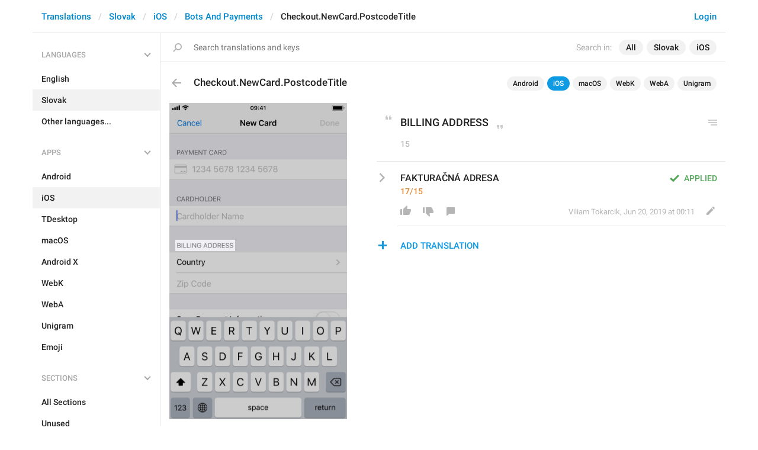

--- FILE ---
content_type: text/css
request_url: https://translations.telegram.org/css/telegram.css?249
body_size: 30664
content:
body {
  font: 12px/18px "Lucida Grande", "Lucida Sans Unicode", Arial, Helvetica, Verdana, sans-serif;
  /*-webkit-font-smoothing: antialiased;*/
}
html.native_fonts body {
  font-family: -apple-system, BlinkMacSystemFont, "Segoe UI", Roboto, Helvetica, Arial, sans-serif, "Apple Color Emoji", "Segoe UI Emoji", "Segoe UI Symbol";
}
html.lang_rtl {
  direction: rtl;
}

body,
html.theme_dark body.bg_light {
  --text-color: #000;
  --second-text-color: #7d7f81;
  --accent-btn-color: #2481cc;
  --accent-color-hover: #1a8ad5;
  --body-bg: #fff;
  --box-bg: #fff;
  --box-bg-blured: rgba(255, 255, 255, .84);
  --tme-logo-color: #363b40;
  --tme-desc-color: #808080;
  --tme-table-bg-color: #fff;
  --tme-table-border-color: #e6e6e6;
  --tme-table-head-color: #f7f7f7;
  --tme-table-accent-color: #1482d1;
  --tme-table-accent-bg-color: #e5f1fa;
  --accent-link-color: #2481cc;

  --dl-link-icon: url('data:image/svg+xml,%3Csvg%20height%3D%2214%22%20viewBox%3D%220%200%2014%2014%22%20width%3D%2214%22%20xmlns%3D%22http%3A%2F%2Fwww.w3.org%2F2000%2Fsvg%22%3E%3Cpath%20d%3D%22m4.4%2010.3%203.3-3.5c0%200%200%200%200%200l-3.3-3.5%22%20fill%3D%22none%22%20stroke%3D%22%231482d1%22%20stroke-linecap%3D%22round%22%20stroke-width%3D%221.05%22%2F%3E%3C%2Fsvg%3E');
  --icon-verified: url('data:image/svg+xml,%3Csvg%20fill%3D%22none%22%20height%3D%2226%22%20viewBox%3D%220%200%2026%2026%22%20width%3D%2226%22%20xmlns%3D%22http%3A%2F%2Fwww.w3.org%2F2000%2Fsvg%22%3E%3Cpath%20d%3D%22m6%206h12v12h-12z%22%20fill%3D%22%23fff%22%2F%3E%3Cpath%20clip-rule%3D%22evenodd%22%20d%3D%22m14.38%201.51%201.82%201.82c.37.37.86.57%201.38.57h2.57c1.01%200%201.85.77%201.94%201.76l.01.19v2.57c0%20.52.21%201.01.57%201.38l1.82%201.82c.71.71.76%201.84.13%202.61l-.13.15-1.82%201.82c-.37.37-.57.86-.57%201.38v2.57c0%201.01-.77%201.85-1.76%201.94l-.19.01h-2.57c-.52%200-1.01.21-1.38.57l-1.82%201.82c-.71.71-1.84.76-2.61.13l-.15-.13-1.82-1.82c-.37-.37-.86-.57-1.38-.57h-2.57c-1.01%200-1.85-.77-1.94-1.76l-.01-.19v-2.57c0-.52-.21-1.01-.57-1.38l-1.82-1.82c-.71-.71-.76-1.84-.13-2.61l.13-.15%201.82-1.82c.37-.37.57-.86.57-1.38v-2.57c0-1.08.87-1.95%201.95-1.95h2.57c.52%200%201.01-.21%201.38-.57l1.82-1.82c.76-.76%202-.76%202.76%200zm3.2%208.05c-.43-.34-1.03-.31-1.42.06l-.1.11-4.45%205.56-1.75-1.75-.11-.1c-.42-.32-1.03-.29-1.42.1s-.42.99-.1%201.42l.1.11%202.6%202.6.11.1c.42.32%201.02.29%201.4-.08l.1-.11%205.2-6.5.08-.12c.27-.46.17-1.05-.25-1.4z%22%20fill%3D%22%231c93e3%22%20fill-rule%3D%22evenodd%22%2F%3E%3C%2Fsvg%3E');
}

html.theme_dark body,
html body.bg_dark {
  --text-color: #fff;
  --accent-btn-color: #1c93e3;
  --body-bg: #000;
  --box-bg: #1e1e1e;
  --box-bg-blured: rgba(34, 34, 34, .84);
  --tme-logo-color: #fff;
  --tme-desc-color: #84888C;
  --tme-table-bg-color: #212429;
  --tme-table-border-color: #33373d;
  --tme-table-head-color: #262a2e;
  --tme-table-accent-color: #30aafd;
  --tme-table-accent-bg-color: #23313e;
  --accent-link-color: #3ca1eb;

  --dl-link-icon: url('data:image/svg+xml,%3Csvg%20height%3D%2214%22%20viewBox%3D%220%200%2014%2014%22%20width%3D%2214%22%20xmlns%3D%22http%3A%2F%2Fwww.w3.org%2F2000%2Fsvg%22%3E%3Cpath%20d%3D%22m4.4%2010.3%203.3-3.5c0%200%200%200%200%200l-3.3-3.5%22%20fill%3D%22none%22%20stroke%3D%22%2330aafd%22%20stroke-linecap%3D%22round%22%20stroke-width%3D%221.05%22%2F%3E%3C%2Fsvg%3E');
}
body {
  background: var(--body-bg);
}

.no_transition,
.no_transition * {
  transition: none !important;
}

a,
a:hover {
  color: #0088cc;
}
a:focus {
  text-decoration: none;
}
a:hover {
  text-decoration: underline;
}

.container {
  margin-right: auto;
  margin-left: auto;
  padding-left: 15px;
  padding-right: 15px;
}
@media (min-width: 768px) {
  .container {
    width: 750px;
  }
}
@media (min-width: 992px) {
  .container {
    width: 970px;
  }
}
@media (min-width: 1200px) {
  .container {
    width: 1170px;
  }
}
.container-fluid {
  margin-right: auto;
  margin-left: auto;
  padding-left: 15px;
  padding-right: 15px;
}
.row {
  margin-left: -15px;
  margin-right: -15px;
}

.container:before {
  content: " ";
  display: table;
}
.container:after {
  content: " ";
  display: table;
  clear: both;
}

@media (min-width: 1px) {
  .lang_rtl .navbar-nav,
  .lang_rtl .navbar-nav > li {
    float: right;
  }
  .lang_rtl .navbar-right {
    float: left !important;
  }
}

.tl_page_head,
.dev_page_head {
  position: fixed;
  top: 0;
  left: 0;
  right: 0;
  background: #fff;
  margin-bottom: 0;
}
@supports(-webkit-backdrop-filter: blur(0px)) {
  .tl_page_head,
  .dev_page_head {
    background: rgba(255, 255, 255, .84);
    -webkit-backdrop-filter: blur(25px);
  }
}
@supports(backdrop-filter: blur(0px)) {
  .tl_page_head,
  .dev_page_head {
    background: rgba(255, 255, 255, .84);
    backdrop-filter: blur(25px);
  }
}
.navbar-tg .navbar-inner {
  box-shadow: none;
  -webkit-box-shadow: none;
  border-bottom: 1px solid #e8e8e8;
}
.navbar-tg .nav a {
  color: #0088cc;
}
.navbar-tg .nav a:hover,
.navbar-tg .nav .active a {
  color: #0088cc;
}
.navbar-tg .nav > .active > a,
.navbar-tg .nav > .open > a,
.navbar-tg .nav > li > a:hover {
  position: relative;
}
.navbar-tg .nav > li > a:after {
  display: block;
  height: 3px;
  background: #179cde;
  position: absolute;
  border-radius: 2px 2px 0 0;
  content: "";
  left: 4px;
  right: 4px;
  opacity: 0;
  bottom: -1px;
  -webkit-transition: opacity .2s ease-in-out, transform .2s ease-in-out;
  -moz-transition: opacity .2s ease-in-out, transform .2s ease-in-out;
  -ms-transition: opacity .2s ease-in-out, transform .2s ease-in-out;

  transform-origin: bottom;
  transform: scaleX(0.3) scaleY(0);

}
.navbar-tg .nav > .active > a:after,
.navbar-tg .nav > .open > a:after,
.navbar-tg .nav > li > a:hover:after {
  opacity: 1;
  transform: scaleX(1.0) scaleY(1.0);
}
.navbar-tg .nav > li > a,
.navbar-tg .nav > li > a:hover,
.navbar-tg .nav > li > a:focus {
  background-color: transparent;
}

.nav {
  color: #a2a2a2;
  font-size: 15px;
  padding-left: 0;
  padding-right: 0;
}


.caret {
  display: inline-block;
  background: url(../img/dropdown_1x.png) -2px -5px no-repeat;
  border: 0;
  width: 14px;
  height: 6px;
  margin-left: 2px;
  vertical-align: middle;
}


.nav-pills > li > a {
  font-size: 15px;
  padding: 8px 17px;
  border-radius: 0;
}

.nav > li > a:hover,
.nav > li > a:focus {
  background-color: #f0f6fa;
  text-decoration: none;
}

.nav .open > a,
.nav .open > a:hover,
.nav .open > a:focus,
.nav-pills > li.active > a,
.nav-pills > li.active > a:hover,
.nav-pills > li.active > a:focus {
  box-shadow: none;
  background-color: #1e98d4;
  color: #FFF;
  border: 0;
}

.nav .open > a .caret,
.nav .open > a:hover .caret,
.nav .open > a:focus .caret {
  background-position: -2px -15px;
}

.dropdown-menu {
  min-width: 177px;
  padding: 0;
  margin: 7px 0 0 0;
  list-style: none;
  font-size: 13px;
  text-align: left;
  background-color: #fff;
  border-radius: 0;
  border: 1px solid rgba(29,92,123,0.3);
  box-shadow: 0 1px 1px rgba(20,60,83,0.1);
  -webkit-box-shadow: 0 1px 1px rgba(20,60,83,0.1);
}
.dropdown-menu > li > a {
  padding: 8px 18px;
  margin: 0 -1px;
  color: #08c;
}
.dropdown-menu > li > a:first-child {
  margin-top: -1px;
  padding-top: 9px;
}
.dropdown-menu > li > a:last-child {
  margin-bottom: -1px;
  padding-bottom: 9px;
}
.dropdown-menu > li > a:hover,
.dropdown-menu > li > a:focus,
.dropdown-menu > li.active > a {
  text-decoration: none;
  color: #FFF;
  background-color: #1e98d4;
}

#dev_page_content > ul:not(.nav),
#dev_page_content ul.bulleted,
#dev_page_content > ul:not(.nav) ul:not(.nav),
#dev_page_content > ol:not(.nav) ul:not(.nav),
#dev_page_content ul.bulleted ul.bulleted {
  list-style-type: none;
  padding-left: 10px;
}
.is_rtl #dev_page_content > ul:not(.nav),
.is_rtl #dev_page_content ul.bulleted,
.is_rtl #dev_page_content > ul:not(.nav) ul:not(.nav),
.is_rtl #dev_page_content > ol:not(.nav) ul:not(.nav),
.is_rtl #dev_page_content ul.bulleted ul.bulleted {
  padding-right: 10px;
  padding-left: 0;
}
#dev_page_content > ol {
  padding-left: 25px;
}
#dev_page_content > ol > li {
  padding-left: 5px;
}


#dev_page_content > ul:not(.nav) li,
#dev_page_content > ol:not(.nav) ul:not(.nav) li,
#dev_page_content ul.bulleted li {
  background-image: url(../img/bullet.png?3);
  background-repeat: no-repeat;
  background-position: 0px 8px;
  padding-left: 20px;
}

.is_rtl #dev_page_content > ul:not(.nav) li,
.is_rtl #dev_page_content > ol:not(.nav) ul:not(.nav) li,
.is_rtl #dev_page_content ul.bulleted li {
  background-position: 100% 8px;
  padding-left: 0;
  padding-right: 20px;
}



.breadcrumb > li {
  text-shadow: none;
}
.breadcrumb > li > .divider {
  color: #c1d3e4;
}

pre, code {
  border: 0;
}
pre {
  font-size: 13px;
  color: #546172;
  background: #ecf3f8;
  border-radius: 0;
}
code {
  background: #feeae4;
  color: #c61717;
  padding: 3px 5px;
  border-radius: 0;
}
blockquote {
  border-left-color: #179cde;
}
blockquote p {
  font-size: 14px;
  font-weight: normal;
  line-height: 20px;
  margin-bottom: 10px;
}
ul ul, ol ul, ul ol, ol ol {
  margin-bottom: 8.5px;
}
.table td, .table th {
  border-top-color: #eee;
}
h1, h2, h3, h4, h5, h6 {
  font-weight: bold;
  margin: 20px 0 10px 0;
  position: relative;
}
h1 {
  font-size: 20px;
  margin-top: 32px;
  margin-bottom: 12px;
}
h2 {
  font-size: 20px;
  margin-top: 32px;
  margin-bottom: 12px;
}
h3 {
  font-size: 20px;
  margin-top: 32px;
  margin-bottom: 10px;
}
h4 {
  font-size: 16px;
  margin-top: 29px;
  margin-bottom: 7px;
}
h5 {
  font-size: 16px;
  margin-top: 29px;
  margin-bottom: 7px;
}

mark {
  padding: .2em .4em;
}

a.btn,
button.btn {
  border-radius: 0;
}

.form-control {
  border-radius: 0;
  box-shadow: none;
}


a.anchor {
  text-decoration: none;
  line-height: 1;
  margin-left: -22px;

  cursor: default;
  display: block;
  position: absolute;
  top: 0;
  left: 0;
  bottom: 0;

  border-top: 60px solid transparent;
  margin-top: -60px;
  -webkit-background-clip:padding-box;
  -moz-background-clip:padding;
  background-clip:padding-box;
  outline: 0;
}
.is_rtl a.anchor {
  margin-right: -22px;
  margin-left: 0;
}

a.anchor i.anchor-icon {
  display: inline-block;
  width: 18px;
  height: 20px;
  margin-top: 2px;
  line-height: 14px;
  vertical-align: text-top;
  background: url(../img/link-icon.png) 0 0 no-repeat;
  background-size: 17px 18px;
  opacity: 0;

  cursor: pointer;
  padding: 0;
  position: relative;
  z-index: 10;

  -webkit-transition: opacity .15s ease-in-out;
  -moz-transition: opacity .15s ease-in-out;
  -ms-transition: opacity .15s ease-in-out;
  -o-transition: opacity .15s ease-in-out;
  transition: opacity .15s ease-in-out;
}

h1 a.anchor i.anchor-icon {margin-top: 2px;}
h2 a.anchor i.anchor-icon {margin-top: 2px;}
h3 a.anchor i.anchor-icon {margin-top: 2px;}
h4 a.anchor i.anchor-icon {margin-top: 0px;}


h1:hover a.anchor i.anchor-icon,
h2:hover a.anchor i.anchor-icon,
h3:hover a.anchor i.anchor-icon,
h4:hover a.anchor i.anchor-icon,
h5:hover a.anchor i.anchor-icon,
h6:hover a.anchor i.anchor-icon {
  opacity: 0.6;
}
i.anchor-icon:hover {
  opacity: 1 !important;
}

.breadcrumb {
  background-color: #ecf3fa;
}
.breadcrumb {
  white-space: nowrap;
  text-overflow: ellipsis;
  overflow: hidden;
}
.breadcrumb li {
  display: inline-block;
  float: none;
  white-space: nowrap;
  text-overflow: ellipsis;
}
.breadcrumb > li + li:before {
  padding: 0;
  content: "";
}
.icon-breadcrumb-divider {
  display: inline-block;
  background: url(../img/breadcrumb_divider_1x.png) 0 50% no-repeat;
  width: 5px;
  height: 18px;
  line-height: 18px;
  margin: 0 8px;
  vertical-align: top;
}

.slightly-pull-right {
  float: right;
}
.slightly-pull-left {
  float: left;
}


.back_to_top_wrap {
  display: block;
  pointer-events: none;
  cursor: default;
  position: fixed;
  left: 0;
  top: 50px;
  bottom: 0;
  outline: none;
  box-shadow: none;
  opacity: 0;
  /*display: none;*/
  transition: opacity ease-in-out 0.2s;
  -webkit-transition: opacity ease-in-out 0.2s;
  direction: ltr;
}
.back_to_top_wrap.is_rtl {
  left: auto;
  right: 0;
  direction: rtl;
}
.back_to_top_wrap.back_to_top_shown {
  cursor: pointer;
  pointer-events: all;
  /*display: block;*/
  opacity: 1;
}
.back_to_top_wrap:hover {
  text-decoration: none;
}
.back_to_top {
  font-size: 15px;
  width: 120px;
  text-align: center;
  padding: 18px 15px 18px 7px;
  transition: background ease-in-out 0.2s;
  -webkit-transition: background ease-in-out 0.2s;
}
.back_to_top_wrap:hover .back_to_top {
  background: #ecf3f8;
  background: rgba(174, 198, 215, 0.2);
}
.icon-to-top {
  display: inline-block;
  background: url(../img/back_to_top_1x.png) 0 50% no-repeat;
  width: 16px;
  height: 7px;
  margin-right: 12px;
  margin-top: 7px;
  vertical-align: text-top;
}
.back_to_top_wrap.is_rtl .icon-to-top {
  margin-left: 12px;
  margin-right: 0;
}


.navbar-tg .navbar-twitter a {
  padding-top: 14.5px;
  padding-bottom: 14.5px;
}

.tl_page_container,
.dev_page {
  margin-top: 50px;
}
.tl_main_page_container {
  padding: 0;
}

.tl_main_wrap {
  margin-top: 17px;
}
.tl_main_wrap h3 {
  color: #222222;
  font-size: 23px;
  font-weight: 500;
}
.tl_main_award {
  width: 100px;
  height: 100px;
  display: block;
  background: url(../img/SiteAward.gif) 0 0 no-repeat;
  margin: 2px;
}
.tl_main_card_animated {
  width: 160px;
  margin: 0 auto;
}
.tl_main_card_animated div {
  padding-top: 100%;
}

.no_access_wrap {
  color: #999;
  padding: 100px 40px;
  text-align: center;
  font-size: 18px;
}

.side_blog_wrap {
  background: #ecf3fa;
  padding: 15px 20px 20px;
  font-size: 12px;
  width: 200px;
}
.tl_blog_side_blog .side_blog_wrap {
  width: 180px;
}
.side_blog_header {
  display: block;
  color: #0088cc;
  font-weight: bold;
  font-size: 16px;
  margin-bottom: 15px;
}
a.side_blog_entry {
  display: block;
  margin-top: 10px;
}
a.side_blog_entry:hover {
  text-decoration: none;
}
.side_blog_date {
  color: #000;
  font-weight: bold;
}
.side_blog_title {
  color: #0088cc;
}
a.side_blog_entry:hover .side_blog_title {
  text-decoration: underline;
}
.side_tour_entry .side_blog_title {
  font-size: 14px;
}

.tl_main_bottom_blog,
.tl_blog_bottom_blog {
  display: none;
}
.tl_main_side_blog {
  position: relative;
}
.tl_main_side_blog .side_blog_wrap {
  position: absolute;
  margin-top: 20px;
  width: 260px;
  right: 77px;
}
.lang_rtl .tl_main_side_blog .side_blog_wrap {
  left: 77px;
  right: auto;
}
.tl_main_bottom_blog {
  margin: 0px 15px 20px;
}
.side_blog_wrap {
  background: none;
  padding: 5px 17px 5px 0;
  margin: 0 0 17px 26px;
  display: flex;
  flex-wrap: nowrap;
  flex-direction: row;
  justify-content: start;
  align-items: stretch;
  align-content: start
}
.tl_blog_bottom_blog .side_blog_wrap {
  margin: 0 0 0 10px;
}
.tl_blog_side_blog {
  position: relative;
}
.tl_blog_side_blog .side_blog_wrap {
  position: absolute;
  margin-top: 50px;
  right: -200px;
}
.lang_rtl .tl_blog_side_blog .side_blog_wrap {
  left: -200px;
  right: auto;
}
.side_blog_wrap:before {
  content: ' ';
  display: block;
  width: 5px;
  background: #179cde;
  border-radius: 5px;
  overflow: hidden;
  flex: 0 0 auto;
  margin: 0 17px 0 0;
}
.lang_rtl .side_blog_wrap:before {
  margin: 0 0 0 17px;
}



.tl_main_logo_wrap {
  max-width: 400px;
  margin: 0 auto;
  padding: 20px 0 20px;
}
a.tl_main_logo {
  display: block;
  line-height: 0;
  text-decoration: none !important;
}
svg.tl_main_logo,
image.tl_main_logo,
img.tl_main_logo {
  display: block;
  width: 128px;
  height: 128px;
  margin: 0 auto;
}
div.tl_main_logo {
  display: block;
  width: 144px;
  height: 144px;
  margin: -8px auto;
  animation: 500ms steps(30) both;
  background-repeat: no-repeat;
  background-size: cover;
}
div.tl_main_logo.play {
  animation-name: t-logo-play;
}
@-webkit-keyframes t-logo-play {
  from { background-position: 0% 0%; }
  to   { background-position: 100% 0%; }
}
@keyframes t-logo-play {
  from { background-position: 0% 0%; }
  to   { background-position: 100% 0%; }
}

.tl_main_logo_title,
.tl_main_logo_title:hover {
  font-size: 34px;
  color: #222222;
  text-align: center;
  margin-top: 18px;
  margin-bottom: 6px;
  font-weight: normal;
  letter-spacing: -2px;
}
.tl_main_logo_title_image {
  display: block;
  width: 144px;
  height: 36px;
  margin: 18px auto 6px;
}
.tl_main_logo_lead {
  font-size: 20px;
  line-height: 148%;
  max-width: 285px;
  margin: 0 auto;
  color: #8c8c8c;
  text-align: center;
  padding: 1px 0 10px;

  font-family: "HelveticaNeue-Light", "Helvetica Neue Light", "Helvetica Light", Helvetica, Arial , Verdana, sans-serif;
  font-weight: 300;
}


.tl_main_head_download {
  margin: 6px auto 35px;
  max-width: 798px;
  text-align: center;
}
.tl_main_download_btn {
  display: inline-block;
  color: #FFF;
  font-size: 16px;
  background: #a19481;
  border-radius: 4px;
  padding: 10px 15px;
  line-height: 35px;
  overflow: hidden;
  width: 220px;
  margin: 5px 8px;
  text-align: center;
}
.tl_main_download_btn:hover {
  background-color: #a99d8b;
  color: #FFF;
  text-decoration: none;
}
.tl_main_download_btn:active {
  background-color: #998e7e;
}

.tl_main_download_mobile {
  text-align: center;
  max-width: 1028px;
  margin: 0 auto;
}
.tl_main_download_link {
  text-align: center;
  display: inline-block;
  height: 300px;
  padding-top: 262px;
  padding-bottom: 20px;
  margin: 40px 0;
  font-size: 15px;
  max-width: 100%;
  position: relative;
}
a.tl_main_download_link:hover {
  text-decoration: none;
}
a.tl_main_download_link:after {
  display: block;
  height: 3px;
  background: #179cde;
  position: absolute;
  border-radius: 2px;
  content: "";
  left: 4px;
  right: 4px;
  opacity: 0;
  bottom: -1px;
  -webkit-transition: opacity .2s ease-in-out, transform .2s ease-in-out;
  -moz-transition: opacity .2s ease-in-out, transform .2s ease-in-out;
  -ms-transition: opacity .2s ease-in-out, transform .2s ease-in-out;

  transform-origin: bottom;
  transform: scaleX(0.3) scaleY(0);
}
a.tl_main_download_link:hover:after {
  opacity: 1;
  transform: scaleX(1.0) scaleY(1.0);
}

.tl_main_download_link_android {
  width: 28.210116857923%;
  min-width: 245px;
}
.tl_main_download_link_ios {
  width: 42.9961%;
  min-width: 350px;
}
.tl_main_download_link_tdesktop {
  display: none;
  min-width: 320px;
  background: url(../img/SiteTDesktop.jpg) 50% 0 no-repeat;
}

.tl_main_download_image__ios,
.tl_main_download_image__android {
  display: block;
  position: absolute;
  top: 50%;
  left: 50%;
  transform-origin: 50% 50%;
  opacity: 1.0;
  pointer-events: none;
  -webkit-transition: opacity .1s ease-in-out;
  -moz-transition: opacity .1s ease-in-out;
  -ms-transition: opacity .1s ease-in-out;
  padding: 0;
  border: 0;
}
.tl_main_download_image__ios {
  margin: -150px 0 0 -152px;
  width: 304px;
  height: 240px;
  background: url(../img/SiteiOS.jpg?2) 50% 0 no-repeat;
}
.tl_main_download_image__android {
  margin: -150px 0 0 -152px;
  width: 304px;
  height: 240px;
  background: url(../img/SiteAndroid.jpg?2) 50% 0 no-repeat;
}

.tl_main_video_player {
  display: block;
  position: absolute;
  top: 50%;
  left: 50%;
  transform-origin: 50% 50%;
  opacity: 0;
  pointer-events: none;
  -webkit-transition: opacity .1s ease-in-out;
  -moz-transition: opacity .1s ease-in-out;
  -ms-transition: opacity .1s ease-in-out;
  padding: 0;
  border: 0;
}
.tl_main_video_player.video__init_retina {
  display: none;
}
.tl_main_video_player__android {
  margin: -150px 0 0 -96px;
  width: 192px;
  height: 240px;
}
.tl_main_video_player__ios {
  margin: -150px 0 0 -152px;
  width: 304px;
  height: 240px;
}
.video_play .tl_main_video_player {
  opacity: 1;
}




.tl_main_download_more_btn {
  margin-bottom: 0;
  font-weight: normal;
  text-align: center;
  vertical-align: middle;
  cursor: pointer;
  background-image: none;
  border: 0;
  white-space: nowrap;
  padding: 10px 16px;
  font-size: 15px;
  line-height: 1.33;
  -webkit-user-select: none;
  -moz-user-select: none;
  -ms-user-select: none;
  user-select: none;
  color: #ffffff;
  background-color: #318fd3;
  margin-top: 5px;
  display: none;
  border-radius: 3px;
}
.tl_main_download_more_btn:hover {
  color: #FFF;
}
.icon-arrow-more {
  display: inline-block;
  vertical-align: baseline;
  width: 6px;
  height: 11px;
  background: url(../img/tl_arrow.png) 0 0 no-repeat;
  margin-left: 10px;
}

.tl_main_download_desktop_header {
  text-align: center;
}
.tl_main_download_desktop_wrap1 {
  height: 291px;
  overflow: hidden;
}
.tl_main_download_desktop_wrap {
  position: absolute;
  left: 0;
  right: 0;
}
.tl_main_download_desktop {
  position: absolute;
  left: 0;
  right: 0;
  min-width: 804px;
  background: url(../img/SiteDesktop.jpg?2) 50% 19px no-repeat;
  /*overflow: hidden;*/
}



.tl_main_download_desktop_links {
  width: 595px;
  margin: 0 auto;
}
.tl_main_download_desktop_link {
  text-align: center;
  display: inline-block;
  padding: 270px 0 20px;
  font-size: 15px;
  vertical-align: top;
  -webkit-transition: box-shadow .2s ease-in-out;
  -moz-transition: box-shadow .2s ease-in-out;
  -ms-transition: box-shadow .2s ease-in-out;
  position: relative;
  float: left;
}
.tl_main_download_desktop_link:hover {
  text-decoration: none;
}
a.tl_main_download_desktop_link:hover {
  text-decoration: none;
}
a.tl_main_download_desktop_link:after {
  display: block;
  height: 3px;
  background: #179cde;
  position: absolute;
  border-radius: 2px;
  content: "";
  left: 4px;
  right: 4px;
  opacity: 0;
  bottom: -1px;
  -webkit-transition: opacity .2s ease-in-out, transform .2s ease-in-out;
  -moz-transition: opacity .2s ease-in-out, transform .2s ease-in-out;
  -ms-transition: opacity .2s ease-in-out, transform .2s ease-in-out;

  transform-origin: bottom;
  transform: scaleX(0.3) scaleY(0);
}
a.tl_main_download_desktop_link:hover:after {
  opacity: 1;
  transform: scaleX(1.0) scaleY(1.0);
}
.tl_main_download_link_td {
  width: 52%;
  padding-left: 20px;
  padding-right: 20px;
}
.tl_main_download_link_osx {
  width: 48%;
}
.tl_main_body {
  margin-top: 40px;
  padding-top: 5px;
}
.tl_main_body_header {
  text-align: center;
  margin-top: 0;
  padding-top: 20px;
}

.icon-android,
.icon-ios {
  display: inline-block;
  vertical-align: text-top;
  width: 25px;
  height: 27px;
  background: 0 0 no-repeat;
  margin-right: 10px;
  margin-top: -6px;
}
.lang_rtl .icon-android,
.lang_rtl .icon-ios {
  margin-right: 0;
  margin-left: 10px;
}

.icon-ios {
  background-image: url(../img/SiteIconApple.svg);
}
.icon-android {
  background-image: url(../img/SiteIconAndroid.svg);
}

.icon {
  display: inline-block;
}
.icon-twitter {
  width: 21px;
  height: 17px;
  vertical-align: text-top;
  background: url(../img/twitter.png) 0 0 no-repeat;
  opacity: 0.9;
}
a:hover .icon-twitter {
  opacity: 0.99;
}

.app-icon {
  display: inline-block;
  width: 30px;
  height: 30px;
  line-height: 30px;
  margin-right: 7px;
  vertical-align: -9px;
  background: no-repeat left;
  background-size: cover;
}
.is_rtl .app-icon {
  margin-right: 0;
  margin-left: 7px;
}
.app-icon-android {
  background-image: url(/img/app_icon_android.svg);
}
.app-icon-ios {
  background-image: url(/img/app_icon_ios.svg);
}
.app-icon-macos {
  background-image: url(/img/app_icon_macos.svg);
}
.app-icon-desktop {
  background-image: url(/img/app_icon_desktop.svg);
}
.app-icon-webk {
  background-image: url(/img/app_icon_webk.svg);
}
.app-icon-webz {
  background-image: url(/img/app_icon_webz.svg);
}
.app-icon-weba {
  background-image: url(/img/app_icon_weba.svg);
}


.tl_main_cards {
  max-width: 950px;
  margin: 18px auto 0;
  padding: 0;
  display: flex;
  flex-wrap: wrap;
  justify-content: center;
}
.tl_main_card_cell {
  position: relative;
  min-height: 1px;
  padding-left: 15px;
  padding-right: 15px;
  flex: 0 1 auto;
  width: 100%;
}
@media (min-width: 768px) {
  .tl_main_card_cell {
    width: 50%;
  }
}
@media (min-width: 992px) {
  .tl_main_card_cell {
    width: 33.33333%;
  }
}

.tl_main_card_wrap {
  max-width: 260px;
  margin: 0 auto;
  padding: 20px 0 9px;
}
.tl_main_card {
  background: url(../img/tl_card_fast.gif) 0 0 no-repeat;
  background-size: 160px 160px;
  width: 160px;
  height: 160px;
  margin: 0 auto;
}

.tl_main_card_fast {
  background-image: url(../img/tl_card_fast.gif);
}
.tl_main_card_powerful {
  background-image: url(../img/tl_card_powerful.gif);
}
.tl_main_card_free {
  background-image: url(../img/tl_card_free.gif);
}
.tl_main_card_secure {
  background-image: url(../img/tl_card_secure.gif);
}
.tl_main_card_cloud {
  background-image: url(../img/tl_card_cloud.gif);
}
.tl_main_card_private {
  background-image: url(../img/tl_card_private.gif);
}
.tl_main_card_decentralized {
  background-image: url(../img/tl_card_decentralized.gif);
}
.tl_main_card_open {
  background-image: url(../img/tl_card_open.gif);
}
.tl_main_card_wecandoit {
  background-image: url(../img/tl_card_wecandoit.gif);
}

.tl_main_card_connect {
  background-image: url(../img/tl_card_connect.gif);
}
.tl_main_card_coordinate {
  background-image: url(../img/tl_card_coordinate.gif);
}
.tl_main_card_synchronize {
  background-image: url(../img/tl_card_synchronize.gif);
}
.tl_main_card_build {
  background-image: url(../img/tl_card_build.gif);
}
.tl_main_card_encrypt {
  background-image: url(../img/tl_card_encrypt.gif);
}
.tl_main_card_send {
  background-image: url(../img/tl_card_send.gif);
}
.tl_main_card_process {
  background-image: url(../img/tl_card_process.gif);
}
.tl_main_card_destruct {
  background-image: url(../img/tl_card_destruct.gif);
}
.tl_main_card_store {
  background-image: url(../img/tl_card_store.gif);
}

h3.tl_main_card_header {
  color: #a19679;
  text-align: center;
  margin: 15px 0 6px;
  font-size: 26px;
  font-weight: normal;
  letter-spacing: -1px;
}
.tl_main_cards_animated_wrap h3.tl_main_body_header {
  padding: 0 10px;
}
.tl_main_cards_animated_wrap h3.tl_main_card_header {
  color: #0088cc;
}
.tl_main_cards_animated_wrap {
  padding-bottom: 20px;
}

.tl_main_card_lead {
  font-size: 15px;
  line-height: 158%;
  text-align: center;
}

.tl_main_share {
  margin: 24px auto 40px;
  /*padding-bottom: 30px;*/
  max-width: 330px;
  text-align: center;
}
.lang_rtl .tl_main_share {
  max-width: none;
}
.tl_main_noshare {
  height: 50px;
}
.tl_main_twitter_widget_wrap {
  /*float: left;*/
  display: inline-block;
}
.tl_main_facebook_widget_wrap {
  /*float: left;*/
  margin-right: 20px;
  display: inline-block;
}
.fb_iframe_widget span {
  vertical-align: baseline !important;
}

.tl_blog_comments_widget {
  margin: 0 -8px 40px;
}
.tl_blog_comments_widget iframe {
  max-width: 100%;
}

.tl_main_gplus_widget_wrap {
  /*float: left;*/
  display: inline-block;
}

.tl_twitter_share_btn {
  display: inline-block;
  border-radius: 16px;
  background-color: #54a9eb;
  cursor: pointer;
  margin-right: 15px;
  padding: 7px 17px;
  color:#FFF;
  font-weight: bold;
}
.lang_rtl .tl_twitter_share_btn {
  margin-right: 0;
  margin-left: 15px;
}
.tl_twitter_share_btn:hover,
.tl_twitter_share_btn:active,
.tl_twitter_share_btn:focus {
  text-decoration: none;
  color: #FFF;
  outline: none;
}
.tl_twitter_share_cnt {
  display: none;
  color: #c4e3fb;
}

.tl_blog_list_page_wrap {
  max-width: 800px;
  margin: 0 auto;
}
.tl_blog_list_page_wrap.tl_main_recent_news_wrap {
  margin-top: 22px;
  margin-bottom: 20px;
}
.tl_main_recent_news_header {
  font-size: 16px;
  font-weight: bold;
  text-align: center;
  margin-top: 42px;
}
.tlb_other_news_wrap .tl_main_recent_news_header {
  margin-top: 22px;
  font-size: 18px;
}
.tl_main_wrap .tl_main_recent_news_header {
  margin-top: 66px;
}
.tl_main_download_mobile + .tl_main_recent_news_wrap .tl_main_recent_news_header,
.tl_main_download_mobile + .tl_main_recent_news_wrap {
  margin-top: 12px;
}
.dev_blog_card_link_wrap:nth-child(odd) {
  clear: left;
}
.dev_blog_card_link_wrap {
  display: block;
  max-width: 50%;
  float: left;
  padding: 15px 10px;
}
@media (max-width: 640px) {
  .dev_blog_card_link_wrap {
    max-width: 100%;
  }
}
@media (min-width: 801px) {
  .tl_main_recent_news_cards {
    margin: 0 -15px;
  }
}
.tlb_blog_page .dev_blog_card_link_wrap {
  padding: 15px 0;
}
a.dev_blog_card_link_wrap:hover,
a.dev_blog_card_link_wrap:active,
a.dev_blog_card_link_wrap:focus {
  text-decoration: none;
}
.dev_blog_card_image {
  display: block;
  max-width: 100%;
  height: auto;
  max-height: 220px;
  margin: 0 auto;
  -webkit-transition: opacity .2s ease-in-out;
  -moz-transition: opacity .2s ease-in-out;
  -ms-transition: opacity .2s ease-in-out;
  opacity: 1;
}
.preload .dev_blog_card_image {
  height: 220px;
  max-height: initial;
}
a:hover .dev_blog_card_image {
  opacity: 0.9;
}
.dev_blog_card_title {
  margin: 12px 0 2px;
  padding: 0 15px;
  font-size: 16px;
  line-height: 160%;
}
a.dev_blog_card_link_wrap:hover .dev_blog_card_title {
  text-decoration: underline;
}
.dev_blog_card_lead {
  color: #333;
  font-size: 14px;
  line-height: 160%;
  padding: 0 15px;
}
.dev_blog_card_date {
  margin-top: 4px;
  font-size: 14px;
  color: #888;
  padding: 0 15px;
}
.tlb_blog_page .dev_blog_card_title,
.tlb_blog_page .dev_blog_card_lead,
.tlb_blog_page .dev_blog_card_date {
  padding: 0 5px;
}
.pager_wrap {
  margin-top: 40px;
  clear: both;
}


.footer_wrap {
  border-top: 1px solid #e8e8e8;
  max-width: 925px;
  margin: 10px auto 0;
  padding: 28px 0 34px;
}
.footer_columns_wrap {
  display: -ms-flexbox;
  display: -webkit-flex;
  display: flex;
  -webkit-flex-direction: row;
  -ms-flex-direction: row;
  flex-direction: row;
  -webkit-flex-wrap: nowrap;
  -ms-flex-wrap: nowrap;
  flex-wrap: nowrap;
  -webkit-justify-content: space-between;
  -ms-flex-pack: justify;
  justify-content: space-between;
  -webkit-align-content: stretch;
  -ms-flex-line-pack: stretch;
  align-content: stretch;
  -webkit-align-items: stretch;
  -ms-flex-align: stretch;
  align-items: stretch;

  margin: 0 auto;
  max-width: 800px;
  padding-left: 0;
}
.footer_mobile {
  display: none;
}
.footer_column {
  flex: 0 1 auto;
  align-self: auto;
}
.footer_column_telegram {
  flex: 0 1 210px;
}
.footer_column:last-child {
  padding-right: 0;
}
.footer_column:first-child {
  padding-left: 0;
}
.footer_column h5 {
  font-size: 14px;
  margin-top: 0;
  margin-bottom: 9px;
}
.footer_column h5 a {
  color: inherit;
}
.footer_column ul,
.footer_column ul li {
  list-style: none;
  margin: 0;
  padding: 0;
}
.footer_column ul li {
  font-size: 14px;
  line-height: 23px;
}
.footer_privacy_description {
  padding-top: 3px;
  font-size: 13px;
  line-height: 160%;
}
.footer_privacy_description p {
  margin-bottom: 6px;
}
.footer_telegram_description {
  font-size: 13px;
}



.tl_mission_wrap #dev_page_content,
.tl_mission_wrap #dev_page_content p  {
  font-family: "HelveticaNeue-Light", "Helvetica Neue Light", "Helvetica Light", Helvetica, Arial , Verdana, sans-serif;
  font-weight: 300;
  line-height: 160%;
  font-size: 16px;
}



/* Team */
#dev_page_content.tl_team_wrap,
#dev_page_content.tl_team_wrap p {
  line-height: 1.6;
}
.tl_team_lead {
  margin-bottom: 30px;
}
.tl_team_member {
  min-height: 120px;
  position: relative;
  margin-bottom: 30px;
}
.tl_team_member_photo_wrap {
  position: absolute;
  // float: left;
  // margin-right: 25px;
}
.tl_team_member_photo {
  width: 120px;
  height: 120px;
  display: block;
  background: url('../img/team-sprite.png') 0 0 no-repeat;
  background-size: 120px 1810px;
}

.tl_team_member_pavel .tl_team_member_photo {
  background-position: 0 0;
}
.tl_team_member_nikolay .tl_team_member_photo {
  background-position: 0 -130px;
}
.tl_team_member_aliaksei .tl_team_member_photo {
  background-position: 0 -260px;
}
.tl_team_member_vitalik .tl_team_member_photo {
  background-position: 0 -390px;
}
.tl_team_member_arseny .tl_team_member_photo {
  background-position: 0 -520px;
}
.tl_team_member_igor .tl_team_member_photo {
  background-position: 0 -650px;
}
.tl_team_member_drklo .tl_team_member_photo {
  background-position: 0 -780px;
}
.tl_team_member_peter .tl_team_member_photo {
  background-position: 0 -910px;
}
.tl_team_member_john .tl_team_member_photo {
  background-position: 0 -1040px;
}
.tl_team_member_kolar .tl_team_member_photo {
  background-position: 0 -1170px;
}
.tl_team_member_ilya .tl_team_member_photo {
  background-position: 0 -1300px;
}
.tl_team_member_igor1 .tl_team_member_photo {
  background-position: 0 -1690px;
}
.tl_team_member_mike .tl_team_member_photo {
  background-position: 0 -1560px;
}
.tl_team_member_grisha .tl_team_member_photo {
  background-position: 0 -1430px;
}


.tl_team_member_name {
  margin-left: 146px;
}
.tl_team_member_body {
  margin-left: 146px;
}

.tl_team_member_name {
  margin-top: 5px;
  font-size: 17px;
}
.tl_team_member_awards {
  margin-top: 20px;
  margin-bottom: 18px;
  color: #0088cc;
  font-size: 15px;
}
.tl_team_member_experience,
.tl_team_member_awards_list {
  line-height: 1.8;
}
.tl_team_member_description {
  margin-top: 20px;
}



/* Core / dev */

.dev_page {
  background: #FFF;
  min-height: 500px;
}
#dev_page_content_wrap {
  padding: 20px 0;
  max-width: 800px;
  margin: 0 auto;
  direction: ltr;
}
#dev_page_content_wrap.is_rtl {
  direction: rtl;
}
#dev_page_content,
#dev_page_content p {
  font-size: 14px;
  line-height: 1.5;
}
#dev_page_content img.icon {
  vertical-align: top;
  width: auto;
  height: 20px;
}
#dev_page_content img.emoji {
  width: 1.285em !important;
  height: auto !important;
  margin: 0 !important;
  padding: 0 !important;
  vertical-align: text-bottom;
}
#dev_page_content img.icon,
#dev_page_content img.emoji {
  -webkit-user-drag: none;
  user-drag: none;
  cursor: text;
}
.dev_page_bread_crumbs .breadcrumb {
  margin-bottom: 10px;
  border-radius: 0;
}
#dev_page_title {
  position: static;
}

.dev_page_head .dev_page_head_logo {
  margin-left: 0;
}
#dev_page_content_wrap blockquote {
  padding: 5px 17px;
}
#dev_page_content_wrap pre {
  overflow-x: auto;
  border-radius: 0;
}

#dev_page_content_wrap pre::-webkit-scrollbar {
  visibility: visible;
  display: block;
  height: 15px;
}
#dev_page_content_wrap pre::-webkit-scrollbar-track:horizontal {
  background: rgba(93, 144, 177, 0.2);
  border-radius: 0;
  height: 15px;
}
#dev_page_content_wrap pre::-webkit-scrollbar-thumb:horizontal {
  background: rgba(93, 144, 177, 0.4);
  border-radius: 0;
  height: 15px;
}

#dev_page_content_wrap .richcode {
  display: block;
  padding: 9.5px;
  margin: 0 0 10px;
  font-size: 13px;
  line-height: 20px;
  -webkit-border-radius: 4px;
  -moz-border-radius: 4px;
  border-radius: 4px;

  color: #546172;
  background: #ecf3f8;

  font-family: Monaco,Menlo,Consolas,"Courier New",monospace;
}
#dev_page_content_wrap .richcode code {
  background: #FFF;
}
.richcode p:last-child {
  margin-bottom: 0;
}

#dev_page_content_wrap pre code {
  overflow-wrap: normal;
  white-space: pre;
}
#dev_page_content_wrap a.current_page_link {
  color: #468847;
  text-decoration: underline;
}

#dev_page_content_wrap a.nonexisting_page_link {
  color: #FF0000;
  text-decoration: underline;
}

.dev_side_image {
  max-width: 200px;
  float: right;
  padding: 0 0 0 20px;
}
.dev_side_image img {
  max-width: 180px;
}
.dev_side_image picture {
  max-width: 180px;
}


#dev_page_content_wrap pre.page_scheme {
  margin: 20px 0 30px;
}
.dev_page_edit_form {
  border-top: 1px solid #DDD;
  padding-top: 50px;
  max-width: 800px;
  margin: 30px auto 0;
  direction: ltr;
}
.dev_page_edit_form .CodeMirror {
  font-size: 14px;
  line-height: 20px;
  font-family: Monaco, Menlo, Consolas, "Courier New", monospace;
  border: 1px solid #eee;
  height: auto;
  position: relative;

  margin-bottom: 9px;
  color: #555555;
  border: 1px solid #ccc;
  -webkit-border-radius: 3px;
  -moz-border-radius: 3px;
  border-radius: 3px;
  -webkit-box-shadow: inset 0 1px 1px rgba(0, 0, 0, 0.075);
  -moz-box-shadow: inset 0 1px 1px rgba(0, 0, 0, 0.075);
  box-shadow: inset 0 1px 1px rgba(0, 0, 0, 0.075);
  -webkit-transition: border linear 0.2s, box-shadow linear 0.2s;
  -moz-transition: border linear 0.2s, box-shadow linear 0.2s;
  -ms-transition: border linear 0.2s, box-shadow linear 0.2s;
  -o-transition: border linear 0.2s, box-shadow linear 0.2s;
  transition: border linear 0.2s, box-shadow linear 0.2s;
}

.dev_page_edit_form .CodeMirror-focused {
 border-color: rgba(82, 168, 236, 0.8);
 outline: 0;
 outline: thin dotted \9;

 -webkit-box-shadow: inset 0 1px 1px rgba(0, 0, 0, 0.075), 0 0 8px rgba(82, 168, 236, 0.6);
    -moz-box-shadow: inset 0 1px 1px rgba(0, 0, 0, 0.075), 0 0 8px rgba(82, 168, 236, 0.6);
         box-shadow: inset 0 1px 1px rgba(0, 0, 0, 0.075), 0 0 8px rgba(82, 168, 236, 0.6);
}

.dev_page_edit_form .CodeMirror-scroll {
  overflow-y: hidden;
  overflow-x: auto;
}

.dev_page_edit_form .CodeMirror pre {
  white-space: pre-wrap;
  word-break: break-all;
  word-wrap: break-word;
}

.dev_page_edit_form #dev_page_diff .CodeMirror {
  font-size: 12px;
  margin-bottom: 0;
}
#dev_page_diff .CodeMirror-merge,
#dev_page_diff .CodeMirror-merge .CodeMirror {
  height: auto;
}
#dev_page_diff .CodeMirror-merge-2pane {
  display: flex;
  border: 0;
  margin-bottom: 9px;
}
#dev_page_diff .CodeMirror-merge-2pane .CodeMirror-merge-pane {
  width: 48%;
}
#dev_page_diff .CodeMirror-merge-2pane .CodeMirror-merge-gap {
  height: auto;
  width: 4%;
}
#dev_page_diff .CodeMirror-merge-pane-rightmost {
  position: static;
  right: auto;
}
#dev_page_diff .CodeMirror-merge-scrolllock-wrap {
  display: none;
}
#dev_page_diff .CodeMirror-merge-left .CodeMirror {
  background: rgba(0,0,0,0.06);
}
#dev_page_diff .CodeMirror-merge-l-inserted,
#dev_page_diff .CodeMirror-merge-l-deleted {
  background: none;
}
#dev_page_diff.dev_page_diff__wcolor .CodeMirror-merge-l-inserted {
  /*background: rgba(0,200,0,0.18);*/
  background-image: url([data-uri]);
  background-position: bottom left;
  background-repeat: repeat-x;
  background-color: #dfd;
  /*border: 1px solid #4e4;*/
}
#dev_page_diff.dev_page_diff__wcolor .CodeMirror-merge-l-deleted {
  /*background: rgba(200,0,0,0.18);*/
  background-image: url([data-uri]);
  background-position: bottom left;
  background-repeat: repeat-x;
  background-color: #fdd;
  /*border: 1px solid #e44;*/
}

.table-msg-schema td {
  text-align: center;
}
.table-msg-schema>thead>tr>th,
.table-msg-schema>tbody>tr>th,
.table-msg-schema>tfoot>tr>th,
.table-msg-schema>thead>tr>td,
.table-msg-schema>tbody>tr>td,
.table-msg-schema>tfoot>tr>td {
  border: 1px solid #d5d5d5;
}

#dev_upload_btn {
  cursor: pointer;
  overflow: hidden;
  position: relative;
}
.dev_upload_input {
  cursor: pointer;
  font-size: 72px !important;
  opacity: 0.01;
  position: absolute;
  z-index: 100;
  margin: 0;
  padding: 0;
  top: 0;
  right: 0;
}


.app_edit_page {
  width: 700px;
  margin: 40px auto;
}
.app_lock_tt {
  padding: 3px;
  display: inline-block;
}
.app_lock_text {
  font-size: 13px;
}

.tg-table-stats {
  font-size: 12px;
}
.tg-table-stats th a.active {
  color: inherit;
}

.dev_side_nav_wrap {
  position: relative;
}
.dev_side_nav {
  position: absolute;
  width: 200px;
  right: -200px;
  z-index: 1;
}
.is_rtl .dev_side_nav {
  left: -200px;
  right: auto;
}
.is_rtl .dev_side_nav .nav {
  padding-right: 0;
  padding-left: 0;
  padding-right: 0;
}
.dev_side_nav > ul {
  width: 200px;
  background: none;
  padding: 10px 0 10px;
}
.dev_side_nav > ul::-webkit-scrollbar {
  display: none;
}
.dev_side_nav > ul.affix-top {
  position: relative;
}
.dev_side_nav > ul.affix {
  position: fixed;
  top: 0;
  padding-top: 80px;
  max-height: 100%;
  overflow-y: scroll;
}
.dev_side_nav > ul.affix-bottom {
  position: relative;
  height: auto;
  overflow-y: scroll;
}
.dev_side_nav li {
  float: none !important;
}
.dev_side_nav li a {
  border-left: 2px solid transparent;
  padding: 10px 10px;
  background: none !important;
  overflow: hidden;
  text-overflow: ellipsis;
  white-space: nowrap;
}
.is_rtl .dev_side_nav li a {
  border-right: 2px solid transparent;
  border-left: 0;
}
.dev_side_nav li a {
  display: block;
  font-size: 13px;
  font-weight: 500;
  padding: 4px 20px 4px 18px;
  font-weight: 700;
  background-color: transparent;
}
.is_rtl .dev_side_nav li a {
  padding: 4px 18px 4px 20px;
}
.dev_side_nav li li a {
  padding-left: 15px;
  padding: 1px 18px 1px 30px;
  font-size: 12px;
  font-weight: 400;
}
.is_rtl .dev_side_nav li li a {
  padding: 1px 30px 1px 18px;
}
.dev_side_nav li a:hover {
  border-color: rgba(23, 156, 222, 0.6);
}
.dev_side_nav li.active > a {
  border-color: #179cde;
}
.dev_side_nav li ul {
  display: none;
}
.dev_side_nav li.active ul {
  display: block;
}


/* Core / dev end*/



/* Support */
.support_wrap {
  max-width: 800px;
  background: #FFF;
  margin: 0 auto;
  padding: 20px 0;
}
.support_submit {
}


/* FAQ */
.twitter_timeline_wrap {
  width: 300px;
  padding-top: 14px;
}
.is_rtl .dev_layer_select .dropdown-menu {
  right: auto;
  left: 0;
}

.is_rtl {
  direction: rtl;
}

.is_rtl blockquote {
  padding: 0 15px 0 0;
  margin: 0 0 20px;
  border-left: 0;
  border-right: 5px solid #179cde;
}

.is_rtl .pull-right,
.is_rtl .slightly-pull-right {
  float: left;
}
.is_rtl .pull-left,
.is_rtl .slightly-pull-left {
  float: right;
}

.is_rtl .anchor {
  left: auto;
  right: 0;
}

.top_lang_select.tlb_top_lang_select {
  float: right;
  margin: -4px -5px -4px 0;
}
.lang_rtl .top_lang_select.tlb_top_lang_select {
  float: left;
}
.top_lang_select .dropdown-toggle {
  display: block;
  text-align: center;
  padding-top: 15.5px;
  padding-bottom: 15.5px;
  font-size: 15px;
  line-height: 17px;
}
.top_lang_select.tlb_top_lang_select a.dropdown-toggle {
  padding: 8px 6px 8px 8px;
  border-radius: 6px;
  /*transition: background-color ease-in-out 0.2s, color ease-in-out 0.2s;*/
}
.navbar-tg .top_lang_select.open a.dropdown-toggle:active,
.navbar-tg .top_lang_select.open a.dropdown-toggle:hover,
.navbar-tg .top_lang_select.open a.dropdown-toggle {
  background: transparent;
  color: #0088cc;
}
.top_lang_select.tlb_top_lang_select.open a.dropdown-toggle:hover,
.top_lang_select.tlb_top_lang_select.open a.dropdown-toggle:active,
.top_lang_select.tlb_top_lang_select.open a.dropdown-toggle {
  background-color: #3faee8;
  color: #fff;
}
.dev_top_lang_icon {
  display: inline-block;
  width: 16px;
  height: 16px;
  vertical-align: top;
  line-height: 100%;
  margin-right: 4px;
  background: url("data:image/svg+xml;utf8,<svg xmlns='http://www.w3.org/2000/svg' width='16' height='16' viewBox='0 0 16 16' fill='%230088cc'><path d='M8 0.4C12.2 0.4 15.6 3.8 15.6 8 15.6 12.2 12.2 15.6 8 15.6 3.8 15.6 0.4 12.2 0.4 8 0.4 3.8 3.8 0.4 8 0.4ZM9.63 11.1L6.37 11.1C6.73 13.07 7.4 14.4 8 14.4 8.6 14.4 9.27 13.07 9.63 11.1ZM5.14 11.1L2.4 11.1C3.19 12.52 4.51 13.61 6.09 14.11 5.71 13.41 5.41 12.5 5.21 11.45L5.14 11.1ZM13.6 11.1L10.86 11.1C10.65 12.3 10.33 13.33 9.92 14.11 11.4 13.64 12.66 12.65 13.46 11.35L13.6 11.1ZM4.99 6.1L1.89 6.1C1.7 6.7 1.6 7.34 1.6 8 1.6 8.66 1.7 9.3 1.89 9.9L4.99 9.9C4.94 9.44 4.92 8.97 4.91 8.49L4.9 8 4.9 7.71C4.91 7.16 4.94 6.62 4.99 6.1ZM9.8 6.1L6.2 6.1C6.14 6.7 6.1 7.34 6.1 8 6.1 8.66 6.14 9.3 6.2 9.9L9.8 9.9C9.86 9.3 9.9 8.66 9.9 8 9.9 7.34 9.86 6.7 9.8 6.1ZM14.11 6.1L11.01 6.1C11.07 6.71 11.1 7.34 11.1 8 11.1 8.66 11.07 9.29 11.01 9.9L14.11 9.9C14.3 9.3 14.4 8.66 14.4 8 14.4 7.34 14.3 6.7 14.11 6.1ZM6.08 1.89L6.02 1.91C4.47 2.42 3.18 3.5 2.4 4.9L5.14 4.9C5.33 3.82 5.6 2.87 5.96 2.13L6.08 1.89ZM8 1.6L7.93 1.61C7.35 1.71 6.72 3.01 6.37 4.9L9.63 4.9C9.28 3.01 8.66 1.71 8.08 1.61L8 1.6ZM9.91 1.89L9.97 2C10.36 2.76 10.66 3.76 10.86 4.9L13.6 4.9C12.86 3.56 11.65 2.52 10.19 1.98L9.91 1.89Z'/></svg>") no-repeat 0 0;
}
.lang_rtl .dev_top_lang_icon {
  margin-right: 0;
  margin-left: 4px;
}
.tlb_top_lang_select.open .dev_top_lang_icon {
  background: url("data:image/svg+xml;utf8,<svg xmlns='http://www.w3.org/2000/svg' width='16' height='16' viewBox='0 0 16 16' fill='%23fff'><path d='M8 0.4C12.2 0.4 15.6 3.8 15.6 8 15.6 12.2 12.2 15.6 8 15.6 3.8 15.6 0.4 12.2 0.4 8 0.4 3.8 3.8 0.4 8 0.4ZM9.63 11.1L6.37 11.1C6.73 13.07 7.4 14.4 8 14.4 8.6 14.4 9.27 13.07 9.63 11.1ZM5.14 11.1L2.4 11.1C3.19 12.52 4.51 13.61 6.09 14.11 5.71 13.41 5.41 12.5 5.21 11.45L5.14 11.1ZM13.6 11.1L10.86 11.1C10.65 12.3 10.33 13.33 9.92 14.11 11.4 13.64 12.66 12.65 13.46 11.35L13.6 11.1ZM4.99 6.1L1.89 6.1C1.7 6.7 1.6 7.34 1.6 8 1.6 8.66 1.7 9.3 1.89 9.9L4.99 9.9C4.94 9.44 4.92 8.97 4.91 8.49L4.9 8 4.9 7.71C4.91 7.16 4.94 6.62 4.99 6.1ZM9.8 6.1L6.2 6.1C6.14 6.7 6.1 7.34 6.1 8 6.1 8.66 6.14 9.3 6.2 9.9L9.8 9.9C9.86 9.3 9.9 8.66 9.9 8 9.9 7.34 9.86 6.7 9.8 6.1ZM14.11 6.1L11.01 6.1C11.07 6.71 11.1 7.34 11.1 8 11.1 8.66 11.07 9.29 11.01 9.9L14.11 9.9C14.3 9.3 14.4 8.66 14.4 8 14.4 7.34 14.3 6.7 14.11 6.1ZM6.08 1.89L6.02 1.91C4.47 2.42 3.18 3.5 2.4 4.9L5.14 4.9C5.33 3.82 5.6 2.87 5.96 2.13L6.08 1.89ZM8 1.6L7.93 1.61C7.35 1.71 6.72 3.01 6.37 4.9L9.63 4.9C9.28 3.01 8.66 1.71 8.08 1.61L8 1.6ZM9.91 1.89L9.97 2C10.36 2.76 10.66 3.76 10.86 4.9L13.6 4.9C12.86 3.56 11.65 2.52 10.19 1.98L9.91 1.89Z'/></svg>") no-repeat 0 0;
}
.navbar-nav > li.top_lang_select > .dropdown-menu,
.top_lang_select.tlb_top_lang_select > .dropdown-menu {
  width: 280px;
  min-width: 280px;
  border-radius: 8px;
  padding: 14px;
  right: 0;
  left: auto;
  margin-top: 4px;
  box-shadow: 1px 1px 3px 1px rgba(0, 0, 0, .10);
  border-color: #e8e8e8;

  transition: transform ease-in-out 0.15s, opacity ease-out 0.15s;
  transform-origin: top right;
  transform: scaleX(0.15) scaleY(0.15);
  display: block;
  opacity: 0;
  pointer-events: none;
}
.lang_rtl .navbar-nav > li.top_lang_select > .dropdown-menu,
.lang_rtl .top_lang_select.tlb_top_lang_select > .dropdown-menu {
  transform-origin: top left;
  right: auto;
  left: 0;
}
body.preload .top_lang_select > .dropdown-menu,
.top_lang_select.tlb_top_lang_select > .dropdown-menu {
  transition: none !important;
}
.navbar-nav > li.top_lang_select.open > .dropdown-menu,
.top_lang_select.tlb_top_lang_select.open > .dropdown-menu {
  transform: scaleX(1.0) scaleY(1.0);
  opacity: 1;
  pointer-events: all;
}
.navbar-nav > li.top_lang_select > .dropdown-menu.dropdown-menu--short,
.top_lang_select.tlb_top_lang_select > .dropdown-menu.dropdown-menu--short {
  width: 155px;
  min-width: 155px;
}
@media (max-width: 640px) {
  .navbar-nav > li.dev_top_lang_select > .dropdown-menu {
    left: 0;
    right: auto;
  }
}
.top_lang_select .dropdown-menu li {
  float: left;
  display: block;
  width: 125px;
}
.lang_rtl .top_lang_select .dropdown-menu li {
  float: right;
  text-align: right;
}

.top_lang_select .dropdown-menu li.divider {
  float: none;
  clear: left;
  width: auto;
  margin: 6px 0;
}
.top_lang_select .dropdown-menu li a {
  display: inline-block;
  font-size: 13px;
  max-width: 125px;
  padding: 9px 10px;
  border-radius: 4px;
  white-space: normal;
  white-space: nowrap;
  text-overflow: ellipsis;
  overflow: hidden;
  line-height: 15px;
  margin: 0;
}
.top_lang_select .dropdown-menu li.long a {
  font-size: 12px;
}
.top_lang_select .dropdown-menu li.missing a {
  color: #777;
}
.navbar-nav > .top_lang_select .dropdown-menu li a:hover {
  background: #e8f3fa;
  color: #0088cc;
}
.top_lang_select.tlb_top_lang_select .dropdown-menu li a:hover {
  background: #3faee8;
  color: #fff;
}
.top_lang_select .dropdown-menu li.chosen a,
.top_lang_select .dropdown-menu li.chosen a:hover {
  color: #000;
  background: #fff;
}
.top_lang_select .minicaret {
  display: inline-block;
  width: 0;
  height: 0;
  margin-left: 2px;
  vertical-align: middle;
  border-top: 4px solid;
  border-right: 4px solid transparent;
  border-left: 4px solid transparent;
}
.lang_rtl .top_lang_select .minicaret {
  margin-left: 0;
  margin-right: 2px;
}

#login_widget_config {
  margin: 40px auto;
}
.form-group .dropdown + .dropdown {
  margin-left: 15px;
}
.dropdown-label {
  margin-right: 7px;
  display: inline-block;
  max-width: 300px;
  white-space: nowrap;
  text-overflow: ellipsis;
  overflow: hidden;
  vertical-align: top;
}
.dropdown-label .muted {
  color: #999;
}

.textfield-item input.form-control,
.form-control-dropdown-select,
.form-control-static-item,
.textfield-item-placeholder {
  font-size: 14px;
  line-height: 20px;
  font-weight: normal;
}
.textfield-item input.form-control,
.form-control-dropdown-select {
  padding: 11px 0 10px;
  border: none;
  height: auto;
  resize: none;
  color: inherit;
  background: transparent;
  border-bottom: 1px solid #e0e0e0;
  box-shadow: none;
}
.textfield-item input.form-control:focus {
  box-shadow: none;
}
.form-control-static-item {
  padding: 11px 0;
}

.textfield-item {
  display: block;
  position: relative;
}
.textfield-item-underline {
  display: block;
  position: absolute;
  bottom: 0;
  left: 50%;
  right: 50%;
  height: 2px;
  background: #39ade7;
  transition: opacity .2s ease-out, left 0s .2s linear, right 0s .2s linear;
  opacity: 0;
}
.textfield-item input.form-control:focus ~ .textfield-item-underline {
  transition: left .2s ease-out, right .2s ease-out;
  left: 0;
  right: 0;
  opacity: 1;
}
.textfield-item-placeholder {
  bottom: 0;
  color: #ccc;
  color: rgba(0,0,0,.26);
  left: 0;
  right: 0;
  pointer-events: none;
  position: absolute;
  display: block;
  top: 11px;
  width: 100%;
  overflow: hidden;
  white-space: nowrap;
  text-align: left
}

.textfield-item input.form-control::-webkit-input-placeholder {
  color: #999;
  color: rgba(0,0,0,.42);
}
.textfield-item input.form-control::-moz-placeholder {
  color: #999;
  color: rgba(0,0,0,.42);
}
.textfield-item input.form-control:-ms-input-placeholder {
  color: #999;
  color: rgba(0,0,0,.42);
}
.textfield-item input.form-control:focus::-webkit-input-placeholder {
  color: #ccc;
  color: rgba(0,0,0,.26);
}
.textfield-item input.form-control:focus::-moz-placeholder {
  color: #ccc;
  color: rgba(0,0,0,.26);
}
.textfield-item input.form-control:focus:-ms-input-placeholder {
  color: #ccc;
  color: rgba(0,0,0,.26);
}
.textfield-item-error {
  color: #d45a58;
  position: absolute;
  font-size: 14px;
  line-height: 19px;
  min-height: 19px;
  margin: 5px 0 -19px;
  background: #fff;
  width: 100%;
  padding-bottom: 7px;
  visibility: hidden;
  display: block;
}
.textfield-item.is-invalid .textfield-item-error {
  visibility: visible
}
.textfield-item.is-invalid input.form-control {
  border-bottom: 1px solid #d50000;
}
.textfield-item.is-invalid .textfield-item-underline {
  background: #d50000;
}
.control-label-item,
.form-telegram .control-label {
  text-align: right;
  margin-bottom: 0;
  line-height: 20px;
  padding-top: 11px;
}
.form-telegram .help-block {
  font-size: 13px;
  color: #808080;
  margin-top: 10px;
  margin-bottom: 5px;
}
.form-telegram .form-group {
  margin-bottom: 20px;
}
.form-telegram textarea.form-control {
  margin-top: 7px;
}
.form-telegram .form-control[readonly] {
  cursor: text;
  background: #fff;
}
.form-telegram .form-control[readonly]:focus {
  border: 1px solid #ccc;
  box-shadow: none;
}
.form-control-dropdown {
  position: relative;
}
.form-control-dropdown.has-items:before {
  content: '';
  position: absolute;
  display: inline-block;
  margin: 16px 10px 0;
  width: 14px;
  height: 9px;
  background: url(/img/rc_icons.png?1) no-repeat -3px -144px;
  right: 0;
  top: 0;
}
.form-control-dropdown .form-control-dropdown-search {
  position: absolute;
  top: 0;
  left: 0;
  right: 0;
  visibility: hidden;
  opacity: 0;
}
.form-control-dropdown.open .form-control-dropdown-search {
  visibility: visible;
  opacity: 1;
}
.form-control-dropdown.open .form-control-dropdown-select {
  visibility: hidden;
  opacity: 0;
}
.form-control-dropdown-select {
  color: #ccc;
  color: rgba(0,0,0,.26);
  cursor: pointer;
  position: relative;
  white-space: nowrap;
  text-overflow: ellipsis;
  overflow: hidden;
}
.form-control-dropdown-select:focus {
  outline: none;
}
.form-control-dropdown-select.is-dirty {
  color: inherit;
}
.form-control-dropdown-button {
  position: absolute;
  display: inline-block;
  transition: all .2s ease;
  border: none;
  padding: 0;
  background: none !important;
  visibility: hidden;
  opacity: 0;
  top: 0;
  right: 0;
}
.form-control-dropdown-button:active {
  box-shadow: none !important;
}
.form-control-dropdown-button:before {
  content: '';
  display: inline-block;
  margin: 16px 10px;
  width: 14px;
  height: 9px;
  background: url(/img/rc_icons.png?1) no-repeat -3px -144px;
  vertical-align: top;
}
.form-control-dropdown-list {
  position: absolute;
  left: -15px;
  right: -15px;
  margin: -2px 0;
  background: #fff;
  text-align: left;
  padding: 7px 0;
  box-shadow: 0 0 2px 1px rgba(0, 0, 0, .15);
  border: none;
  transition: all .2s ease;
  visibility: hidden;
  opacity: 0;
  max-height: 220px;
  overflow: auto;
  overflow-x: hidden;
  -webkit-overflow-scrolling: touch;
  z-index: 10;
}
.form-control-dropdown.has-items .form-control-dropdown-button,
.form-control-dropdown.has-items.open .form-control-dropdown-list {
  visibility: visible;
  opacity: 1;
}
.form-control-dropdown-list-item,
.form-control-dropdown-list-no-results {
  font-size: 14px;
  line-height: 18px;
  padding: 8px 15px;
  cursor: pointer;
}
.form-control-static-item .small,
.form-control-dropdown-select .small,
.form-control-dropdown-list-item .small {
  font-size: 13px;
  line-height: 16px;
  color: #a8a8a8;
  padding-left: 8px;
}
.form-control-dropdown-search .form-control-dropdown-list-item:hover {
  background: none;
}
.form-control-dropdown-search .form-control-dropdown-list-item.selected,
.form-control-dropdown-list-item:hover {
  background: #f2f2f2;
}
.form-control-dropdown-list-no-results {
  color: #a8a8a8;
  cursor: auto;
}
.form-control-dropdown-select,
.form-control-dropdown input.form-control {
  padding-right: 33px;
}
.help-block-item {
  display: block;
  font-size: 14px;
  line-height: 18px;
  margin-top: 5px;
  margin-bottom: 0;
  color: #a8a8a8;
}
.help-block-item a {
  color: #76bfeb;
}

.radio-item,
.checkbox-item {
  display: inline-block;
  vertical-align: top;
  margin-bottom: 0;
  font-size: 14px;
  line-height: 20px;
  font-weight: normal;
}
.radio-item-block,
.checkbox-item-block {
  display: block;
  margin: 6px 0 1px;
  padding: 5px 0;
  line-height: 20px;
}
.radio-item-block + .radio-item-block,
.checkbox-item-block + .checkbox-item-block {
  margin-top: 1px;
}
.radio-item input.radio,
.checkbox-item input.checkbox {
  position: absolute;
  left: -5000px;
}
body.rtl .radio-item input.radio,
body.rtl .checkbox-item input.checkbox {
  right: -5000px;
  left: auto;
}
.radio-item input.radio ~ .radio-label,
.checkbox-item input.checkbox ~ .checkbox-label {
  display: inline-block;
  -webkit-user-select: none;
  -moz-user-select: none;
  -ms-user-select: none;
  -o-user-select: none;
  user-select: none;
  max-width: calc(100% - 31px);
}
.radio-item .radio-input,
.checkbox-item .checkbox-input {
  display: inline-block;
  vertical-align: top;
  position: relative;
  -webkit-user-select: none;
  -moz-user-select: none;
  -ms-user-select: none;
  -o-user-select: none;
  user-select: none;
  transition: opacity 0.12s linear;
}
.radio-item .radio-input + .radio-label,
.checkbox-item .checkbox-input + .checkbox-label {
  margin-left: 11px;
}
body.rtl .radio-item .radio-input + .radio-label,
body.rtl .checkbox-item .checkbox-input + .checkbox-label {
  margin-right: 11px;
  margin-left: 0;
}
.radio-item .radio-input-icon,
.checkbox-item .checkbox-input-icon {
  display: inline-block;
  content: '';
  width: 20px;
  height: 20px;
  border: 2px solid #b3b3b3;
  background: #fff;
  border-radius: 10px;
  vertical-align: top;
  padding: 0;
  cursor: pointer;
  position: relative;
}
.radio-item .radio-input-icon:before,
.checkbox-item .checkbox-input-icon:before {
  display: inline-block;
  content: '';
  position: absolute;
  width: 20px;
  height: 20px;
  border: 2px solid #54a9eb;
  border-radius: 10px;
  top: -2px;
  left: -2px;
  transition: opacity 0.12s linear;
  opacity: 0;
}
.radio-item .radio-input-icon:after {
  display: inline-block;
  content: '';
  position: absolute;
  width: 10px;
  height: 10px;
  background: #54a9eb;
  border-radius: 5px;
  top: 3px;
  left: 3px;
  transition: transform 0.12s linear;
  transform: scale3d(0, 0, 1);
}
.radio-item input.radio:checked + .radio-input .radio-input-icon:before,
.checkbox-item input.checkbox:checked + .checkbox-input .checkbox-input-icon:before {
  opacity: 1;
}
.radio-item input.radio:checked + .radio-input .radio-input-icon:after {
  transform: scale3d(1, 1, 1);
}
.checkbox-item .checkbox-input-icon,
.checkbox-item .checkbox-input-icon:before {
  width: 18px;
  height: 18px;
  margin: 1px;
  border-radius: 3px;
}
.checkbox-item .checkbox-input-icon:before {
  margin: 0;
  background: #54a9eb url('data:image/svg+xml,%3Csvg height="20" viewBox="0 0 20 20" width="20" xmlns="http://www.w3.org/2000/svg"%3E%3Cg fill="%23fff" fill-rule="evenodd"%3E%3Crect height="6" rx="1" transform="matrix(.70710678 -.70710678 .70710678 .70710678 -6.746804 8.368629)" width="2" x="5.728427" y="9.328427"/%3E%3Crect height="11.5" rx="1" transform="matrix(.70710678 .70710678 -.70710678 .70710678 10.712311 -5.169417)" width="2" x="10.596194" y="4.596194"/%3E%3C/g%3E%3C/svg%3E') no-repeat center;
}
.radio-item input.radio:disabled + .radio-input,
.checkbox-item input.checkbox:disabled + .checkbox-input {
  cursor: default;
  pointer-events: none;
  opacity: .65;
}

.button-item {
  font-size: 14px;
  font-weight: 500;
  line-height: 18px;
  color: #fff;
  background: #4ca3e2;
  border-radius: 19px;
  display: inline-block;
  padding: 10px 26px;
  text-transform: uppercase;
  text-align: center;
  vertical-align: middle;
  border: none;
  transition: background-color .2s ease;
  white-space: nowrap;
  -webkit-user-select: none;
  -moz-user-select: none;
  -ms-user-select: none;
  user-select: none;
}
.button-item-flat {
  color: #1385d8;
  background: transparent;
}
.button-item:hover {
  background: #4199d9;
}
.button-item-flat:hover {
  background: #e7f4fd;
}
.button-item-label {
  display: inline-block;
  max-width: 100%;
  overflow: hidden;
  text-overflow: ellipsis;
  vertical-align: top;
  position: relative;
  z-index: 1;
}

.button-item.ripple-handler,
.button-nostyle-item.ripple-handler {
  position: relative;
}
.ripple-mask {
  position: absolute;
  left: 0; right: 0;
  top: 0; bottom: 0;
  transform: translateZ(0);
  overflow: hidden;
  pointer-events: none;
}
.radio-item .ripple-mask,
.checkbox-item .ripple-mask {
  width: 32px;
  height: 32px;
  left: -6px;
  top: -6px;
  border-radius: 16px;
}
.button-nostyle-item .ripple-mask,
.button-item .ripple-mask {
  border-radius: 19px;
}
.radio-item .ripple,
.checkbox-item .ripple {
  position: absolute;
  width: 80px;
  height: 80px;
  left: -24px;
  top: -24px;
  border-radius: 50%;
  background-color: rgba(179, 179, 179, .2);
  transition: transform .65s ease-out, opacity .65s ease-out, background-color .65s ease-out;
  opacity: 0;
}
.radio-item input.radio:checked + .radio-input .ripple,
.checkbox-item input.checkbox:checked + .checkbox-input .ripple {
  background-color: rgba(84, 169, 235, .2);
}
.button-nostyle-item .ripple,
.button-item .ripple {
  position: absolute;
  width: 200%;
  left: 50%; top: 50%;
  margin: -100% 0 0 -100%;
  padding-top: 200%;
  border-radius: 50%;
  background-color: #3790cf;
  transition: transform .65s ease-out, opacity .65s ease-out, background-color .65s ease-out;
  opacity: 0;
}
.button-nostyle-item .ripple,
.button-item-flat .ripple {
  background-color: #d9ebf7;
}

.radio-item input.radio + .radio-label:before,
.checkbox-item input.checkbox + .checkbox-label:before {
  display: inline-block;
  content: '';
  width: 20px;
  height: 20px;
  vertical-align: top;
  margin-right: 11px;
  padding: 0;
  background: url(/img/rc_icons.png?1) no-repeat;
  cursor: pointer;
}
.radio-item input.radio + .radio-label:before {
  background-position: 0 0;
}
.radio-item input.radio:checked + .radio-label:before {
  background-position: 0 -30px;
}
.checkbox-item input.checkbox + .checkbox-label:before {
  background-position: 0 -60px;
}
.checkbox-item input.checkbox:checked + .checkbox-label:before {
  background-position: 0 -88px;
}
.radio-item-justified .radio-input {
  float: left;
}
.radio-item-justified .radio-label {
  float: left;
  margin-right: 16px;
}
.radio-item-justified .radio-label:after {
  content: ':';
  opacity: 0;
  transition: opacity .2s ease;
}
.radio-item-justified .justified-wrap {
  display: block;
  padding: 5px 0;
  margin: -5px 0;
  overflow: hidden;
  opacity: 0;
  transition: opacity .2s ease;
}
.radio-item-justified .justified-wrap input.form-control {
  cursor: inherit;
}
.radio-item-justified input.radio:checked ~ .justified-wrap,
.radio-item-justified input.radio:checked ~ .radio-label:after {
  opacity: 1;
}
.radio-item-justified input.radio:checked ~ .justified-wrap input.form-control {
  cursor: auto;
}
.radio-item-justified .textfield-item {
  margin: -5px 0;
}
.radio-item-justified input.form-control {
  padding: 5px 0 4px;
}

.bgcolor0 { background: #e17076; }
.bgcolor1 { background: #faa774; }
.bgcolor2 { background: #a695e7; }
.bgcolor3 { background: #7bc862; }
.bgcolor4 { background: #6ec9cb; }
.bgcolor5 { background: #65aadd; }
.bgcolor6 { background: #ee7aae; }

.dots-animated:after {
  display: inline-block;
  animation: dotty steps(1, end) 1s infinite;
  content: '...';
  position: absolute;
}

@-webkit-keyframes dotty {
  0%, 100% { content: '';    }
  25%      { content: '.';   }
  50%      { content: '..';  }
  75%      { content: '...'; }
}
@keyframes dotty {
  0%, 100% { content: '';    }
  25%      { content: '.';   }
  50%      { content: '..';  }
  75%      { content: '...'; }
}

.widget_container {
  padding: 10px 20px;
  margin: -10px 0;
  text-align: center;
}
.widget_container.dark {
  background: #15202b;
}
.widget_container iframe {
  vertical-align: top;
}

button.dropdown-toggle:focus,
button.dropdown-toggle:active:focus {
  outline: none;
}
.embed_code {
  font-family: Menlo, Monaco, Consolas, "Courier New", monospace;
  white-space: pre-wrap;
  word-break: break-all;
  word-wrap: break-word;
  text-align: left;
  -webkit-appearance: none;
}

.dev_page_nav_wrap > p > a:first-child {
  color: #333;
}

#dev_page_content .dev_page_nav_wrap ul {
  list-style-type: none;
  margin: 0;
  padding: 0 0 20px;
}
#dev_page_content .dev_page_nav_wrap ul + h4 {
  margin-top: 4px;
}
#dev_page_content .dev_page_nav_wrap ul li {
  background: none;
  padding-left: 0;
  padding-top: 1px;
  padding-bottom: 2px;
}

.dev_page_image {
  display: block;
  max-width: 800px;
  margin: 0 auto;
  padding: 10px 0px 5px;
}
.tl_contest_page_wrap .dev_page_image {
  max-width: 600px;
}

.dev_page_tgsticker {
  position: relative;
  display: block;
  max-width: 256px;
}
.dev_page_tgsticker img,
.dev_page_tgsticker canvas {
  position: absolute;
  top: 0; bottom: 0;
  left: 0; right: 0;
  width: 100%;
  height: 100%;
}

.dev_page_widget_item {
  display: block;
  width: 300px;
  vertical-align: top;
  max-width: 100%;
  margin: 30px auto 10px;
}
.dev_page_widget_thumb {
  display: inline-block;
  vertical-align: top;
  width: 100%;
  padding-top: 66.6667%;
  border-radius: 12px;
  background: #f7f7f7 no-repeat center;
  background-size: 100%;
  -webkit-filter: brightness(100%);
  -webkit-transition: all .2s ease;
  -moz-transition: all .2s ease;
  -o-transition: all .2s ease;
  -ms-transition: all .2s ease;
  transition: all .2s ease;
}
.dev_page_widget_thumb:hover {
  -webkit-filter: brightness(94%);
}
.dev_page_widget_thumb_share {
  background-image: url(/img/Widget_Share.svg?1);
}
.dev_page_widget_thumb_post {
  background-image: url(/img/Widget_Post.svg?1);
}
.dev_page_widget_thumb_login {
  background-image: url(/img/Widget_Login.svg?1);
}
.dev_page_widget_thumb_comments {
  background-image: url(/img/Widget_Comments.svg?1);
}
.dev_page_widget_title {
  font-size: 15px;
  line-height: 1.5;
  margin: 12px 0 0;
  font-weight: bold;
  text-align: center;
}
@media (min-width: 670px) {
  .dev_page_widgets_list {
    margin-right: -36px;
  }
  .dev_page_widget_item {
    float: left;
    margin-left: 0;
    margin-right: 36px;
  }
  .dev_page_widget_title {
    margin-top: 17px;
  }
}

/* Contest */

.tl_contest_page_wrap {
  padding: 0 0 20px;
  max-width: 600px;
  margin: 0 auto;
}
.tl_contest_intro {
  margin: 0;
}
.tl_contest_side_image_wrap {
  position: relative;
}
.tl_contest_side_image {
  margin: 50px 0 0 -180px;
  width: 160px;
  height: 160px;
  position: absolute;
}
.tl_contest_side_image2 {
  margin-top: 0px;
}
.tl_contest_side_image3 {
  margin-top: 10px;
}
.tl_contest_page_wrap .tl_main_share {
  margin: 0 0 20px;
  text-align: left;
}
.lang_rtl .tl_contest_page_wrap .tl_main_share {
  text-align: right;
}
.tl_contest_page_wrap #dev_page_title {
  font-size: 24.5px;
  line-height: 33px;
  margin: 20px 0 10px 0;
}
.tl_contest_dl_btn {
  padding: 0;
}
#traffic_log_wrap {
  min-height: 300px;
  /*max-height: 600px;*/
  /*overflow: auto;*/
  overflow-wrap: normal;
  white-space: pre;
}

.tl_contest_log {
  padding-top: 10px;
}
.tl_contest_log h3 {
  margin-top: 0;
}

/* Blog */
.blog_side_image_wrap {
  position: relative;
  direction: ltr;
}
.lang_rtl .blog_side_image_wrap {
  direction: rtl;
}
.blog_side_image {
  margin: -41px 0 0 -180px;
  width: 160px;
  height: 160px;
  position: absolute;
}
.lang_rtl .blog_side_image {
  margin: -41px -180px 0 0;
}

.blog_side_centered_image_wrap {
  position: relative;
}
a.blog_side_cetered_image,
a.blog_side_centered_image {
  display: block;
  width: 160px;
  height: 160px;
  margin: 10px auto 20px;
}
img.blog_side_cetered_image,
img.blog_side_centered_image {
  width: 160px;
  height: 160px;
}

.tlb_blog_page .blog_side_image_wrap {
  display: none;
}
.tlb_blog_page .blog_side_image {
  display: block;
  margin: 20px auto;
  width: 160px;
  height: 160px;
  position: static;
}

.blog_wide_image img {
  width: 100%;
  padding-bottom: 20px;
}
.blog_image_wrap {
  width: 275px;
  margin: 10px auto 20px;
}
.blog_image_wrap a {

}
.blog_image_wrap img {
  width: 275px;
  padding: 10px 5px;
}
.blog_medium_image_wrap,
.blog_medium_image_wrap img {
  width: 400px;
}

.blog_wide_image_wrap,
.blog_wide_image_wrap img {
  width: 100%;
  max-width: auto;
}
#dev_page_content .blog_image_wrap p,
#dev_page_content .blog_video_player_wrap p,
.tlb_page_wrap .tl_contest_page_wrap #dev_page_content .blog_image_wrap p,
.tlb_page_wrap .tl_contest_page_wrap #dev_page_content .blog_video_player_wrap p {
  text-align: center;
  color: #808080;
  font-size: 12px;
  margin: 10px 0 0;
  line-height: 150%;
  padding: 0 10px;
}
.blog_footer {
  font-style: italic;
}

.blog_2images_wrap,
.blog_3images_wrap {
  width: 564px;
  margin: 20px auto 20px;
}
.blog_3images_wrap {
  width: 575px;
}
.blog_2images_wrap:before,
.blog_2images_wrap:after,
.blog_3images_wrap:before,
.blog_3images_wrap:after {
  content: " ";
  display: table;
}
.blog_2images_wrap:after,
.blog_3images_wrap:after {
  clear: both;
}
.blog_2images_wrap .blog_image_wrap,
.blog_3images_wrap .blog_image_wrap {
  float: left;
  margin-left: 0;
  margin-right: 14px;
}
.blog_3images_wrap .blog_image_wrap {
  margin-right: 10px;
}
.blog_2images_wrap .blog_image_wrap:last-child,
.blog_3images_wrap .blog_image_wrap:last-child {
  margin-right: 0;
}


.blog_video_player_wrap {
  max-width: 640px;
  margin: 10px auto 20px;
}
.blog_video_player {
  width: 100%;
}


/* My page */
.my_page_wrap {
  margin-top: 50px;
  font-size: 14px;
  line-height: 20px;
}
.my_page_wrap .container {
  max-width: 570px;
}

.my_page_wrap .tl_main_card {
  margin: 0;
}
#my_login_form_wrap {
  max-width: 400px;
}
.my_login_form_details {
  margin: 10px 0 20px;
}


#my_login_form_wrap .btn {
  box-shadow: none;
  margin-bottom: 0;
  font-size: 14px;
  font-weight: normal;
  line-height: 1.428571429;
  text-align: center;
  white-space: nowrap;
  vertical-align: middle;
  cursor: pointer;
  background-image: none;
  border: 1px solid transparent;
  border: 0;
  border-radius: 4px;
  -webkit-user-select: none;
  -moz-user-select: none;
  -ms-user-select: none;
  -o-user-select: none;
  user-select: none;
  text-shadow: none;
}
#my_login_form_wrap .btn-primary {
  color: #fff;
  background-color: #428bca;
  border-color: #357ebd;
}
#my_login_form_wrap .btn-danger {
  color: #fff;
  background-color: #d9534f;
  border-color: #d43f3a;
}
#my_login_form_wrap .btn-success {
  color: #fff;
  background-color: #5cb85c;
  border-color: #4cae4c;
}
.modal-header h4 {
  position: static;
}

.my_email_confirmation_result_wrap {
  margin-top: 40px;
}
.my_email_confirmation_result_text {
  padding: 10px;
  font-size: 24px;
  font-weight: bold;
  line-height: 1.2;
  text-align: center;
}


.smartphone_video_player_wrap {
  width: 270px;
  height: 555px;
  margin: 20px auto;
  position: relative;
  background: #000 url(../img/iPhone6.png) 0 0 no-repeat;
  background-size: 270px 555px;
}
.smartphone_video_player_iphone {
  position: absolute;
  margin-top: 69px;
  margin-left: 18px;
  border-radius: 3px;
  overflow: hidden;
  line-height: 0;
}
video.smartphone_video_player {
  cursor: pointer;
  width: 234px;
  height: 416px;
  line-height: 0;
  margin: 0;
  vertical-align: top;
}


.smarphone_device_nexus {
  margin: 40px auto;
  padding: 45px 14px 45px 14px;
  width: 290px;
  height: 514px;
  background: #1e1e1e;
  border-radius: 18.125px;
  display: block;
  position: relative;
  box-sizing: content-box;
}
.smarphone_device_nexus:before {
  -webkit-border-radius: 540px / 45px;
  border-radius: 540px / 45px;
  background: inherit;
  content: '';
  top: 0;
  position: absolute;
  height: 103.1%;
  width: calc(100% - 23px);
  top: 50%;
  left: 50%;
  -moz-transform: translateX(-50%) translateY(-50%);
  -webkit-transform: translateX(-50%) translateY(-50%);
  -o-transform: translateX(-50%) translateY(-50%);
  -ms-transform: translateX(-50%) translateY(-50%);
  transform: translateX(-50%) translateY(-50%);
  box-sizing: content-box;
}
.smarphone_device_nexus .top-bar {
  width: calc(100% - 7px);
  height: calc(100% - 5px);
  position: absolute;
  top: 3px;
  left: 4px;
  -webkit-border-radius: 18px;
  border-radius: 18px;
  background: #181818;
  box-sizing: content-box;
}
.smarphone_device_nexus .top-bar:before {
  -webkit-border-radius: 540px / 45px;
  border-radius: 540px / 45px;
  background: inherit;
  content: '';
  top: 0;
  position: absolute;
  height: 103.0%;
  width: calc(100% - 26px);
  top: 50%;
  left: 50%;
  -moz-transform: translateX(-50%) translateY(-50%);
  -webkit-transform: translateX(-50%) translateY(-50%);
  -o-transform: translateX(-50%) translateY(-50%);
  -ms-transform: translateX(-50%) translateY(-50%);
  transform: translateX(-50%) translateY(-50%);
  box-sizing: content-box;
}
.smarphone_device_nexus .bottom-bar{
  display: none;
  box-sizing: content-box;
}
.smarphone_device_nexus .sleep {
  width: 3px;
  position: absolute;
  left: -3px;
  top: 99px;
  height: 90px;
  background: inherit;
  -webkit-border-radius: 2px 0px 0px 2px;
  border-radius: 2px 0px 0px 2px;
  box-sizing: content-box;
}
.smarphone_device_nexus .volume {
  width: 3px;
  position: absolute;
  right: -3px;
  top: 63px;
  height: 45px;
  background: inherit;
  -webkit-border-radius: 0px 2px 2px 0px;
  border-radius: 0px 2px 2px 0px;
  box-sizing: content-box;
}
.smarphone_device_nexus .camera {
  background: #3c3d3d;
  width: 9px;
  height: 9px;
  position: absolute;
  top: 18px;
  left: 50%;
  z-index: 3;
  margin-left: -5px;
  border-radius: 100%;
  box-sizing: content-box;
}
.smarphone_device_nexus .camera:before {
  background: #3c3d3d;
  width: 6px;
  height: 6px;
  content: '';
  display: block;
  position: absolute;
  top: 2px;
  left: -90px;
  z-index: 3;
  border-radius: 100%;
  box-sizing: content-box;
}
.smarphone_device_nexus .screen {
  position: relative;
  box-sizing: content-box;
}
.smarphone_device_nexus video {
  display: block;
  width: 290px;
  height: 514px;
  margin: 0 auto;
}


/* Telegram Me */
.tgme_page_wrap {
  font-family: 'Roboto', sans-serif;
  color: var(--text-color);
}

.tgme_background_wrap {
  position: fixed;
  left: 0;
  top: 0;
  width: 100%;
  height: 100%;
  pointer-events: none;
  z-index: -1;
  background: var(--body-bg);
}
.tgme_background {
  position: absolute;
  left: 0;
  top: 0;
  width: 100%;
  height: 100%;
}
.tgme_background.default {
}
.tgme_background.motion {
  left: -10px;
  top: -10px;
  width: calc(100% + 20px);
  height: calc(100% + 20px);
  animation: bg-motion 10s linear infinite;
}
.tgme_background_pattern {
  position: absolute;
  left: 0;
  top: 0;
  width: 100%;
  height: 100%;
  mix-blend-mode: overlay;
  background: center repeat;
  background-size: 420px auto;
  background-image: var(--pattern-url, none);
  opacity: var(--pattern-intensity, 1);
}
.tgme_background_pattern.default {
  opacity: 0.3;
  background-image: url('/img/tgme/pattern.svg?1');
}
html.theme_dark .tgme_background,
body.bg_dark .tgme_background {
  -webkit-mask: center repeat;
  -webkit-mask-size: 420px auto;
  -webkit-mask-image: var(--pattern-url, none);
  opacity: var(--pattern-intensity, 1);
}
html.theme_dark .tgme_background.default,
body.bg_dark .tgme_background.default {
  opacity: 0.3;
  -webkit-mask-image: url('/img/tgme/pattern.svg?1');
}
body.bg_light .tgme_background,
body.bg_light .tgme_background.default {
  -webkit-mask: none;
  opacity: 1;
}
html.theme_dark .tgme_background_pattern,
body.bg_dark .tgme_background_pattern {
  display: none;
}
body.bg_light .tgme_background_pattern {
  display: block;
}

@-webkit-keyframes bg-motion {
  20% { transform: translateX(0px); }
  25% { transform: translateX(-10px); }
  35% { transform: translateX(10px); }
  40% { transform: translateX(0px); }
}
@keyframes bg-motion {
  20% { transform: translateX(0px); }
  25% { transform: translateX(-10px); }
  35% { transform: translateX(10px); }
  40% { transform: translateX(0px); }
}

.tgme_head_wrap {
  position: fixed;
  left: 0;
  right: 0;
  top: 0;
  height: 54px;
  padding: 10px 16px;
  -webkit-box-shadow: 0 2px 4px rgba(0, 0, 0, 0.1);
  -moz-box-shadow: 0 2px 4px rgba(0, 0, 0, 0.1);
  box-shadow: 0 2px 4px rgba(0, 0, 0, 0.1);
  background: var(--box-bg-blured);
  -webkit-backdrop-filter: blur(25px);
  backdrop-filter: blur(25px);
  z-index: 1;
}
.tgme_head {
  display: flex;
  justify-content: space-between;
}
.tgme_head_brand {
  display: inline-block;
  vertical-align: top;
}
.tgme_logo {
  display: inline-block;
  vertical-align: top;
}
a.tgme_head_right_btn {
  display: inline-block;
  font-size: 14px;
  line-height: 17px;
  font-weight: bold;
  -webkit-font-smoothing: antialiased;
  text-transform: uppercase;
  color: #fff;
  background: var(--accent-btn-color);
  padding: 9px 16px;
  height: 34px;
  border-radius: 17px;
  text-align: center;
  transition: all .15s ease .15s;
}
a.tgme_head_right_btn:hover,
a.tgme_head_right_btn:active {
  text-decoration: none;
  color: #fff;
  background: var(--accent-color-hover);
}
a.tgme_head_dl_button {
  display: block;
  font-size: 16px;
  line-height: 100%;
  color: #FFF;
  background: #32afed;
  padding: 2px 15px 0 16px;
  height: 45px;
  line-height: 43px;
  text-align: center;
}
.tlb_page_wrap a.tgme_head_dl_button {
  color: #FFF;
}
a.tgme_head_dl_button:hover,
a.tgme_head_dl_button:active,
.tlb_page_wrap a.tgme_head_dl_button:hover,
.tlb_page_wrap a.tgme_head_dl_button:active {
  color: #FFF;
  background: #32afed;
  text-decoration: none;
}
.tgme_icon_arrow {
  display: inline-block;
  background: url(/img/tgme/Arrow_1x.png) 0 0 no-repeat;
  width: 8px;
  height: 12px;
  background-size: 8px 12px;
  vertical-align: top;
  margin-top: 15px;
  margin-left: 9px;
}

.tgme_body_wrap {
  padding: 70px 16px 40px;
}
.tgme_page {
  position: relative;
  margin: 16px auto;
  padding: 32px 0;
  max-width: 400px;
  background: var(--box-bg);
  box-shadow: 0 2px 4px rgba(0, 0, 0, 0.1);
  border-radius: 16px;
  transition: all .15s ease .15s;
}
.tgme_page a {
  color: var(--accent-link-color);
}
.tgme_page_post {
  max-width: 500px;
  padding: 3px 0 0;
  margin: 0 auto;
  background: transparent;
  box-shadow: none;
  border-radius: 0;
}
.tgme_page_icon {
  text-align: center;
  margin-bottom: 20px;
}
.tgme_icon_user,
.tgme_icon_group,
.tgme_icon_stickers,
.tgme_icon_share,
.tgme_icon_invoice {
  display: inline-block;
  width: 48px;
  height: 48px;
  vertical-align: top;
  background: center no-repeat;
}
.tgme_icon_user {
  background-image: url('data:image/svg+xml,%3Csvg%20fill%3D%22none%22%20height%3D%2248%22%20viewBox%3D%220%200%2048%2048%22%20width%3D%2248%22%20xmlns%3D%22http%3A%2F%2Fwww.w3.org%2F2000%2Fsvg%22%3E%3Cpath%20d%3D%22m40%204h-32c-2.2%200-4%201.8-4%204v31.1716c0%201.7818%202.15428%202.6741%203.41421%201.4142l4.58579-4.5858h28c2.2%200%204-1.8%204-4v-24c0-2.2-1.8-4-4-4zm-22%2016c0%201.1046-.8954%202-2%202-1.1046%200-2-.8954-2-2%200-1.1046.8954-2%202-2%201.1046%200%202%20.8954%202%202zm8%200c0%201.1046-.8954%202-2%202-1.1046%200-2-.8954-2-2%200-1.1046.8954-2%202-2%201.1046%200%202%20.8954%202%202zm8%200c0%201.1046-.8954%202-2%202-1.1046%200-2-.8954-2-2%200-1.1046.8954-2%202-2%201.1046%200%202%20.8954%202%202z%22%20fill%3D%22%231c93e3%22%2F%3E%3C%2Fsvg%3E');
}
.tgme_icon_group {
  background-image: url('data:image/svg+xml,%3Csvg%20fill%3D%22none%22%20height%3D%2248%22%20viewBox%3D%220%200%2048%2048%22%20width%3D%2248%22%20xmlns%3D%22http%3A%2F%2Fwww.w3.org%2F2000%2Fsvg%22%3E%3Cpath%20d%3D%22m32%2022c3.32%200%205.98-2.68%205.98-6s-2.66-6-5.98-6-6%202.68-6%206%202.68%206%206%206zm-16%200c3.32%200%205.98-2.68%205.98-6s-2.66-6-5.98-6-6%202.68-6%206%202.68%206%206%206zm0%204c-4.66%200-14%202.34-14%207v3c0%201.1.9%202%202%202h24c1.1%200%202-.9%202-2v-3c0-4.66-9.34-7-14-7zm16%200c-.58%200-1.24.04-1.94.1.04.02.06.06.08.08%202.28%201.66%203.86%203.88%203.86%206.82v3c0%20.7-.14%201.38-.36%202h10.36c1.1%200%202-.9%202-2v-3c0-4.66-9.34-7-14-7z%22%20fill%3D%22%231c93e3%22%2F%3E%3C%2Fsvg%3E');
}
.tgme_icon_stickers {
  background-image: url('data:image/svg+xml,%3Csvg%20fill%3D%22none%22%20height%3D%2248%22%20viewBox%3D%220%200%2048%2048%22%20width%3D%2248%22%20xmlns%3D%22http%3A%2F%2Fwww.w3.org%2F2000%2Fsvg%22%3E%3Cpath%20clip-rule%3D%22evenodd%22%20d%3D%22m43.9851%2024.7787c.0099-.2583.0149-.5179.0149-.7787%200-4-3.9635-8.3925-7.5-12-3.6298-3.70272-8.5-8-12.5-8-.9492%200-1.883.06613-2.797.19403-.0628.00879-.1255.01787-.1881.02724-9.6298%201.44112-17.0149%209.74753-17.0149%2019.77873%200%2011.0457%208.9543%2020%2020%2020%2010.7849%200%2019.576-8.5365%2019.9851-19.2213zm-4.0143.1953c-.5033%208.383-7.4613%2015.026-15.9708%2015.026-8.8366%200-16-7.1634-16-16%200-7.9024%205.7289-14.46671%2013.2601-15.76631%201.492%209.17801%209.2306%2016.25971%2018.7107%2016.74031z%22%20fill%3D%22%231c93e3%22%20fill-rule%3D%22evenodd%22%2F%3E%3C%2Fsvg%3E');
}
.tgme_icon_share {
  background-image: url('data:image/svg+xml,%3Csvg%20fill%3D%22none%22%20height%3D%2248%22%20viewBox%3D%220%200%2048%2048%22%20width%3D%2248%22%20xmlns%3D%22http%3A%2F%2Fwww.w3.org%2F2000%2Fsvg%22%3E%3Cpath%20d%3D%22m34%2014h-6c-1.1%200-2%20.9-2%202s.9%202%202%202h6c3.3%200%206%202.7%206%206s-2.7%206-6%206h-6c-1.1%200-2%20.9-2%202s.9%202%202%202h6c5.52%200%2010-4.48%2010-10s-4.48-10-10-10zm-18%2010c0%201.1.9%202%202%202h12c1.1%200%202-.9%202-2s-.9-2-2-2h-12c-1.1%200-2%20.9-2%202zm4%206h-6c-3.3%200-6-2.7-6-6s2.7-6%206-6h6c1.1%200%202-.9%202-2s-.9-2-2-2h-6c-5.52%200-10%204.48-10%2010s4.48%2010%2010%2010h6c1.1%200%202-.9%202-2s-.9-2-2-2z%22%20fill%3D%22%231c93e3%22%2F%3E%3C%2Fsvg%3E');
}
.tgme_icon_invoice {
  background-image: url('data:image/svg+xml,%3Csvg%20fill%3D%22none%22%20height%3D%2248%22%20viewBox%3D%220%200%2048%2048%22%20width%3D%2248%22%20xmlns%3D%22http%3A%2F%2Fwww.w3.org%2F2000%2Fsvg%22%3E%3Cpath%20d%3D%22m23.6%2021.8c-4.54-1.18-6-2.4-6-4.3%200-2.18%202.02-3.7%205.4-3.7%202.84%200%204.26%201.08%204.78%202.8.24.8.9%201.4%201.74%201.4h.6c1.32%200%202.26-1.3%201.8-2.54-.84-2.36-2.8-4.32-5.92-5.08v-1.38c0-1.66-1.34-3-3-3s-3%201.34-3%203v1.32c-3.88.84-7%203.36-7%207.22%200%204.62%203.82%206.92%209.4%208.26%205%201.2%206%202.96%206%204.82%200%201.38-.98%203.58-5.4%203.58-3.3%200-5-1.18-5.66-2.86-.3-.78-.98-1.34-1.8-1.34h-.56c-1.34%200-2.28%201.36-1.78%202.6%201.14%202.78%203.8%204.42%206.8%205.06v1.34c0%201.66%201.34%203%203%203s3-1.34%203-3v-1.3c3.9-.74%207-3%207-7.1%200-5.68-4.86-7.62-9.4-8.8z%22%20fill%3D%22%231c93e3%22%2F%3E%3C%2Fsvg%3E');
}
.tgme_page_photo {
  text-align: center;
  padding-bottom: 16px;
}
.tgme_page_photo_image {
  width: 122px;
  height: 122px;
  border-radius: 61px;
}
.tgme_page_title {
  font-size: 26px;
  line-height: 32px;
  font-weight: bold;
  text-align: center;
  max-width: 340px;
  padding: 0 10px;
  margin: 0 auto;
  color: var(--text-color);
  overflow: hidden;
  text-overflow: ellipsis;
}
.verified-icon {
  display: inline-block;
  width: 1em;
  height: 1em;
  padding: 1px;
  text-indent: -10em;
  overflow: hidden;
  background: var(--icon-verified) no-repeat 0 0;
  background-size: 100%;
  vertical-align: -4px;
  margin-left: 8px;
}
.tgme_page_title mark.label {
  font-size: .6em;
  background: transparent;
  border: 1px solid #d14e4e;
  box-shadow: 0 0 0 .5px #d14e4e;
  color: #d14e4e;
  border-radius: 4px;
  padding: 2px 5px 1px;
  margin-left: 10px;
  vertical-align: top;
  font-weight: 500;
}
.tgme_page_extra {
  font-size: 15px;
  line-height: 18px;
  text-align: center;
  padding: 6px 16px 0;
  color: var(--second-text-color);
}
.tgme_page_desc_header,
.tgme_page_description,
.tgme_page_additional {
  font-size: 16px;
  line-height: 25px;
  text-align: center;
  margin: 10px 16px 0;
  padding: 0;
  overflow: hidden;
  text-overflow: ellipsis;
}
.tgme_page_additional strong {
  -webkit-font-smoothing: antialiased;
}
.tgme_page_desc_header,
.tgme_page_description {
  display: -webkit-box;
  -webkit-line-clamp: 5;
  -webkit-box-orient: vertical;
  overflow: hidden;
  text-overflow: ellipsis;
  max-height: 125px;
  word-break: break-word;
}
.tgme_page_desc_header {
  font-size: 19px;
  line-height: 23px;
  font-weight: bold;
  max-height: 69px;
  -webkit-line-clamp: 3;
}
.tgme_page_long_description {
  max-height: none;
  -webkit-line-clamp: unset;
}
.tgme_page_additional {
  display: none;
  font-size: 14px;
  line-height: 23px;
  margin-top: 32px;
  color: #808080;
}
a.tgme_username_link,
a.tgme_username_link:hover,
a.tgme_username_link:active {
  text-decoration: none;
}
.tgme_page_action {
  text-align: center;
  margin-top: 24px;
  line-height: 0;
}
a.tgme_action_button,
a.tgme_action_button_new {
  font-size: 14px;
  line-height: 17px;
  font-weight: bold;
  -webkit-font-smoothing: antialiased;
  color: #FFF;
  background: #5dc390;
  border-radius: 22px;
  overflow: hidden;
  display: inline-block;
  padding: 13px 24px;
  height: 42px;
  text-transform: uppercase;
  vertical-align: top;
}
a.tgme_action_button:hover,
a.tgme_action_button:active,
a.tgme_action_button_new:hover,
a.tgme_action_button_new:active {
  color: #FFF;
  background: #4bbc87;
  text-decoration: none;
}
a.tgme_action_button_new {
  background-color: var(--accent-btn-color);
}
a.tgme_action_button_new.shine {
  background-image: linear-gradient(270deg, rgba(100, 181, 239, 0) 48.44%, #64b5ef 75.52%, rgba(100, 181, 239, 0) 100%);
  background-repeat: no-repeat;
  animation: bg-move linear 5s infinite;
}
a.tgme_action_button_new:hover,
a.tgme_action_button_new:active {
  background-color: var(--accent-color-hover);
}

@-webkit-keyframes bg-move {
  0%   { background-position: -500px 0; }
  100% { background-position: 1000px 0; }
}
@keyframes bg-move {
  0%   { background-position: -500px 0; }
  100% { background-position: 1000px 0; }
}

.tgme_page_web_action {
  margin-top: 18px;
}
.tgme_page_web_action a.tgme_action_button_new {
  color: var(--accent-btn-color);
  background: transparent;
  box-shadow: inset 0 0 0 2px var(--accent-btn-color);
}
.tgme_page_web_action a.tgme_action_button_new:hover,
.tgme_page_web_action a.tgme_action_button_new:active {
  color: var(--accent-btn-color);
  background: transparent;
  text-decoration: none;
}
.tgme_action_privacy_action {
  margin-top: 12px;
}
.tgme_action_privacy_action a.tgme_action_privacy_button {
  color: var(--accent-btn-color);
  background: none;
  border: 0;
  padding: 13px 25px 11px;
  font-size: 12px;
}
.tgme_action_privacy_action a.tgme_action_privacy_button:hover,
.tgme_action_privacy_action a.tgme_action_privacy_button:active {
  color: var(--accent-btn-color);
  background: none;
  text-decoration: none;
}

.tgme_page_gift {
  max-width: 420px;
  padding-top: 0;
  overflow: hidden;
  background: var(--tme-table-bg-color);
}
.tgme_gift_preview {
  position: relative;
}
.tgme_gift_preview a {
  color: var(--tme-table-accent-color);
}
.tgme_gift_preview svg {
  width: 100%;
  height: auto;
  vertical-align: top;
  -webkit-font-smoothing: antialiased;
}
.tgme_gift_preview_content {
  position: absolute;
  left: 0;
  right: 0;
  top: 0;
  bottom: 0;
  overflow: hidden;
  pointer-events: none;
}
.tgme_auction_label,
.tgme_gift_number_label {
  position: absolute;
  inset: auto 0;
  bottom: 16px;
  margin: auto;
  width: fit-content;
  font-size: 15px;
  color: #fff;
  z-index: 10000;
  -webkit-font-smoothing: antialiased;
  background: #ffffff25;
  padding: 2px 6px;
  border-radius: 1000px;
  font-weight: 400;
}
.tgme_auction_label {
  top: 175px;
  bottom: auto;
  background: #00000025;
  font-size: 13px;
  font-weight: 500;
  padding: 3px 12px;
}
.tgme_auction_label:empty,
.tgme_gift_number_label:empty {
  display: none;
}
.tgme_gift_number_label a {
  color: currentColor;
  font-weight: 500;
}
.tgme_gift_model_wrap {
  position: relative;
  margin-left: 30.71428571%;
  margin-right: 30.71428571%;
  margin-top: 7.142857143%;
}
.tgme_gift_preview_content.auction .tgme_gift_model_wrap {
  margin-left: 34.2857142857%;
  margin-right: 34.2857142857%;
  margin-top: 7.142857143%;
  margin-bottom: 7.142857143%;
}
.tgme_gift_model {
  display: inline-block;
  vertical-align: top;
  width: 100%;
}
.tgme_gift_model:before {
  display: block;
  content: '';
  padding-top: 100%;
}
.tgme_gift_model img,
.tgme_gift_model canvas {
  position: absolute;
  top: 0;
  left: 0;
  width: 100%;
  height: 100%;
}
.tgme_gift_owner_photo,
.tgme_gift_owner_photo img,
.tgme_gift_owner_photo video {
  display: inline-block;
  vertical-align: top;
  width: 24px;
  height: 24px;
  border-radius: 12px;
}
.tgme_gift_owner_photo {
  position: relative;
  font-style: normal;
  text-align: center;
  text-transform: uppercase;
  text-decoration: none !important;
  font-size: 10px;
  line-height: 25px;
  margin: -3px 7px -3px 0;
  color: #fff;
  overflow: hidden;
}
.tgme_gift_owner_photo:before {
  content: attr(data-content);
  font-weight: 500;
}
.tgme_gift_owner_photo img,
.tgme_gift_owner_photo video {
  position: absolute;
  pointer-events: none;
  left: 0;
  top: 0;
}
.tgme_gift_owner_address {
  font-family: monospace;
  font-size: 14px;
  word-break: break-all;
  display: inline-block;
  vertical-align: top;
  max-width: 15em;
}
.tgme_gift_table_wrap {
  border: 1px solid var(--tme-table-border-color);
  border-radius: 8px;
  overflow: hidden;
  margin: 20px;
}
.tgme_gift_table_wrap .table {
  margin-bottom: 0;
}
.tgme_gift_table_wrap .table>tbody>tr>th,
.tgme_gift_table_wrap .table>tbody>tr>td {
  padding: 9px 12px;
  font-size: 15px;
  line-height: 18px;
  border-top: 1px solid var(--tme-table-border-color);
}
.tgme_gift_table_wrap .table>tbody>tr:first-child>th,
.tgme_gift_table_wrap .table>tbody>tr:first-child>td {
  border-top: none;
}
.tgme_gift_table_wrap .table>tbody>tr>th {
  font-weight: 500;
  background-color: var(--tme-table-head-color);
  white-space: nowrap;
}
.tgme_gift_table_wrap .table>tbody>tr>th.footer {
  font-size: 13px;
  font-weight: normal;
  text-align: center;
  white-space: normal;
}
.tgme_gift_table_wrap .table>tbody>tr>td {
  border-left: 1px solid var(--tme-table-border-color);
}
.tgme_gift_table_wrap .table>tbody>tr>td>mark {
  display: inline-block;
  vertical-align: top;
  font-size: 12px;
  line-height: 14px;
  padding: 2px 5px 2px 6px;
  margin-left: 1px;
  background-color: var(--tme-table-accent-bg-color);
  border-radius: 9px;
  color: var(--tme-table-accent-color);
}
.tgme_gift_table_wrap i.emoji {
  width: 1.25em;
  height: 1.25em;
  vertical-align: top;
  display: inline-block;
  box-sizing: content-box;
  white-space: nowrap;
  overflow: hidden;
  position: relative;
  background: no-repeat -1000px -1000px;
  background-size: 1.25em 1.25em;
  text-indent: -10em;
  padding: 3px 3px 3px 2px;
  margin: -3px -2px;
}
.tgme_gift_table_wrap i.emoji:before {
  content: '';
  position: absolute;
  pointer-events: none;
  left: 0;
  top: 0;
  right: 0;
  bottom: 0;
  background: inherit;
  background-position: 2px 50%;
  background-position-y: calc(50% + 1px);
}
.tgme_gift_table_wrap i.emoji > b {
  letter-spacing: 12em;
  pointer-events: none;
}
.tgme_gift_description {
  font-size: 13px;
  line-height: 18px;
  margin: 18px 20px 24px;
  text-align: center;
  color: var(--tme-desc-color);
}
.tgme_page_action ~ .tgme_gift_description {
  margin-top: 20px;
  margin-bottom: -12px;
}

.tgme_dl_icon:after {
  display: inline-block;
  content: '';
  width: 14px;
  height: 14px;
  background: var(--dl-link-icon) 0 0 no-repeat;
  vertical-align: text-bottom;
}

.tgme_footer {
  margin: 0 auto 50px;
  border-top: 1px solid #e0e0e0;
  max-width: 424px;
  padding-top: 38px;
}

.tgme_footer_description {
  font-size: 17px;
  line-height: 27px;
  text-align: center;
  max-width: 330px;
  padding: 0 10px;
  margin: 0 auto 0;
}
.tgme_footer_action {
  text-align: center;
  margin-top: 28px;
  line-height: 0;
}
a.tgme_footer_dl_button {
  background: #32afed;
}
a.tgme_footer_dl_button:hover,
a.tgme_footer_dl_button:active {
  background: #1ca4e7;
}

.tgme_page_widget {
  margin: 0 -10px;
}
.tgme_page_widget iframe {
  vertical-align: top;
  max-width: 100%;
  color-scheme: normal;
}
.tgme_page_widget_action {
  text-align: center;
  line-height: 0;
}
.tgme_page_widget_actions_wrap {
  padding: 14px 0 0;
}
.tgme_page_widget_actions {
  position: relative;
  padding: 16px 0;
  background-color: var(--box-bg);
  box-shadow: 0 2px 4px rgba(0, 0, 0, 0.1);
  -webkit-backdrop-filter: blur(25px);
  backdrop-filter: blur(25px);
  border-radius: 16px;
  max-width: 500px;
  margin: 0 auto;
  transition:
    border-radius .15s ease-in-out,
    max-width .15s ease-in-out,
    background-color 0s linear;
}
.fixed_actions .tgme_page_widget_actions_wrap,
.sticky_actions .tgme_page_widget_actions_wrap {
  position: fixed;
  left: 0;
  right: 0;
  bottom: 0;
  margin: 0 auto;
}
.sticky_actions .tgme_page_widget_actions_wrap {
  position: sticky;
}
.sticky_actions .tgme_page_widget_actions_wrap.stuck {
  margin: 0 -16px;
}
.fixed_actions .tgme_page_widget_actions,
.sticky_actions .tgme_page_widget_actions_wrap.stuck .tgme_page_widget_actions {
  background-color: var(--box-bg-blured);
  border-radius: 0;
  max-width: 100%;
  transition-delay: 0s, 0s, .15s;
}
@media (min-width: 800px) {
  .fixed_actions .tgme_page_widget_actions,
  .sticky_actions .tgme_page_widget_actions_wrap.stuck .tgme_page_widget_actions {
    max-width: 600px;
    border-radius: 16px 16px 0 0;
  }
  .sticky_actions .tgme_page_widget_actions_wrap.stuck .tgme_page_widget_actions {
    margin: 0 auto;
  }
}
.tgme_page_widget_actions_cont {
  max-width: 500px;
  margin: 0 auto;
  display: flex;
  justify-content: space-between;
  flex-wrap: wrap;
}
.tgme_page_widget_actions .tgme_page_action {
  position: relative;
  margin: 0 auto;
}
.tgme_page_widget_action_right,
.tgme_page_widget_action_left {
  width: 120px;
  flex-grow: 2;
  text-align: center;
}
.tgme_page_widget_action_right {
  float: right;
  order: 1;
}
.tgme_page_widget_action_left {
  float: left;
}
.tgme_page_widget_actions a.tgme_action_web_button {
  border: none;
  background: none;
  padding: 15px 10px 13px;
}
.tgme_page_widget_actions .tgme_page_web_action {
  margin-top: 0;
  text-align: inherit;
}
.tgme_page_context_action {
  margin-top: 8px;
}
.tgme_page_context_action a.tgme_action_button_new {
  font-weight: normal;
  text-transform: none;
}
.tgme_page_embed_action {
  text-align: center;
  margin: 16px 16px 0;
  display: none;
  order: 3;
  flex-basis: 100%;
}
.embed_opened .tgme_page_embed_action {
  display: block;
}
.tgme_page_embed_btn {
  line-height: 0;
}
.tgme_page_copy_action {
  text-align: center;
  margin: 7px 0 -9px;
}
.tgme_page_embed_btn a.tgme_action_button_new,
.tgme_page_context_btn a.tgme_action_button_new,
.tgme_page_copy_action a.tgme_action_button_new,
.tgme_page_widget_actions a.tgme_action_web_button {
  color: #7D7F81;
  padding: 13px 10px;
  background: none;
  box-shadow: none;
  cursor: pointer;
}
.tgme_page_widget_actions a.tgme_action_web_button:hover,
.tgme_page_widget_actions a.tgme_action_web_button:active {
  color: #7D7F81;
  background: none;
}
.tgme_page_widget_actions a.tgme_action_button_new .tgme_action_button_icon.web_icon .icon_body {
  animation-duration: 300ms;
  animation-timing-function: steps(18);
}
.tgme_page_widget_actions a.tgme_action_button_new:hover .tgme_action_button_icon.web_icon .icon_body {
  animation-name: play18;
}
@-webkit-keyframes play18 {
  0%   { transform: translateX(0px);    }
  100% { transform: translateX(-432px); }
}
@keyframes play18 {
  0%   { transform: translateX(0px);    }
  100% { transform: translateX(-432px); }
}
.tgme_action_button_new .tgme_action_button_icon {
  display: inline-block;
  width: 24px;
  height: 24px;
  margin: -7px 7px -7px 0;
}
.tgme_action_button_new .tgme_action_button_icon .icon_body {
  stroke: #7D7F81;
  animation-duration: 500ms;
  animation-timing-function: steps(30);
}
.tgme_page_additional,
.tgme_page_context_link_wrap {
  font-size: 14px;
  line-height: 16px;
  text-align: center;
  padding: 0 16px;
  margin: 20px 0 0;
  color: var(--second-text-color);
}
.tgme_page_additional {
  margin-top: 24px;
}
.tgme_page_context_link_wrap a.tgme_page_context_link {
  color: #7d7f81;
  cursor: pointer;
}
.embed_opened .tgme_page_embed_btn a.tgme_action_button_new {
  color: var(--accent-btn-color);
}
.embed_opened .tgme_page_embed_btn .tgme_action_button_new .tgme_action_button_icon .icon_body {
  stroke: var(--accent-btn-color);
  animation-name: play30;
}
@-webkit-keyframes play30 {
  0%   { transform: translateX(0px);    }
  100% { transform: translateX(-720px); }
}
@keyframes play30 {
  0%   { transform: translateX(0px);    }
  100% { transform: translateX(-720px); }
}
.tgme_page_embed_action a.tgme_action_button_new:hover,
.tgme_page_embed_action a.tgme_action_button_new:active,
.tgme_page_copy_action a.tgme_action_button_new:hover,
.tgme_page_copy_action a.tgme_action_button_new:active {
  color: #7D7F81;
  text-decoration: none;
  background: none;
}
.tgme_page_copy_action .tgme_action_button_new.pressed .tgme_action_button_icon .icon_body {
  animation-name: play30;
}
.tgme_page_embed_code {
  font-size: 13px;
  color: #546172;
  background: rgba(125, 127, 129, 0.1);
  font-family: Menlo, Monaco, Consolas, "Courier New", monospace;
  width: 100%;
  padding: 11px 17px;
  border: 1px solid rgba(125, 127, 129, 0.3);
  border-radius: 10px;
  white-space: pre-wrap;
  word-break: break-all;
  word-wrap: break-word;
  text-align: left;
  -webkit-appearance: none;
  vertical-align: top;
}
html.theme_dark .tgme_page_embed_code {
  color: #fff;
}
.tgme_page_embed_code:focus {
  outline: none;
}
@media (max-width: 595px) {
  .tgme_page_widget_action_right,
  .tgme_page_widget_action_left {
    text-align: center;
    width: 20%;
  }
  .tgme_page_widget_actions .tgme_action_button_label {
    display: none;
  }
  .tgme_page_widget_actions a.tgme_action_web_button:before {
    display: inline-block;
  }
  .tgme_page_embed_btn a.tgme_action_button_new:before {
    margin-right: 0;
  }
  .tgme_page_embed_action {
    margin-top: 20px;
    margin-left: 10px;
    margin-right: 10px;
  }
  .tgme_page_copy_action {
    margin-top: 8px;
  }
  #embed_code {
    margin-top: 24px;
  }
}

.tgme_page_bg {
  margin: 0;
  max-width: none;
}
.tgme_bg_wrap {
  height: 100%;
  height: calc(100vh - 104px);
  display: -ms-flexbox;
  display: -webkit-flex;
  display: flex;
  -webkit-justify-content: center;
  -ms-flex-pack: center;
  justify-content: center;
  -webkit-align-items: center;
  -ms-flex-align: center;
  align-items: center;
}
.tgme_bg_image_wrap {
  position: absolute;
  width: 100%;
  height: 100%;
  height: calc(100vh - 104px);
  overflow: hidden;
}
.tgme_bg_image {
  width: 110%;
  width: calc(100vw + 40px);
  height: 110%;
  height: calc(100vh - 104px + 40px);
  margin: -20px;

  background-repeat: no-repeat;
  background-size: cover;
  z-index: 1;

  -webkit-filter: blur(5px);
  -moz-filter: blur(5px);
  -o-filter: blur(5px);
  -ms-filter: blur(5px);
  filter: blur(5px);
}
.tgme_bg_wrap_pattern1 .tgme_bg_image {
  -webkit-filter: blur(8px);
  -moz-filter: blur(8px);
  -o-filter: blur(8px);
  -ms-filter: blur(8px);
  filter: blur(8px);
}
.tgme_bg_wrap_full .tgme_bg_image {
  -webkit-filter: none;
  -moz-filter: none;
  -o-filter: none;
  -ms-filter: none;
  filter: none;
}
.tgme_bg {
  position: relative;
  z-index: 2;
}
.tgme_bg_popup_wrap {
  background: #fff;
  border-radius: 10px;
  flex: 1 0 auto;
  padding: 40px 40px 30px;
  margin: 0 40px;
  max-width: 390px;
  text-align: center;
}
.tgme_bg_title {
  font-size: 18px;
  font-weight: bold;
  margin: 0 0 10px;
}
.tgme_bg_size {
  color: #64686B;
  font-size: 14px;
  margin: 10px 0 17px;
}


#tgme_frame_cont {
  position: absolute;
  left: -10000px;
  top: -10000px;
}

/* New mobile blog */
.tlb_page_wrap {
  font-family: 'Roboto', sans-serif;
}
.tlb_page_wrap a,
.tlb_page_wrap a:hover,
.tlb_page_wrap a:active {
  color: #1497d9;
}
.tlb_page_head {
  background: #FFF;
  height: 47px;
  padding: 12px 12px;
}
.tlb_blog_logo {
  display: inline-block;
  background: url(/img/blog/BlogLogo1x.png?1) 0 0 no-repeat;
  width: 146px;
  height: 20px;
  background-size: 146px 20px;
  line-height: 0;
  margin-top: 2px;
}
.tlb_head_home {
  float: right;
  display: inline-block;
  line-height: 24px;
  height: 24px;
  vertical-align: top;
  font-size: 14px;
}
a.tlb_blog_head_more_link {
  display: block;
  font-size: 15px;
  color: #FFF;
  background: #3faee8;
  padding: 0 15px 0 15px;
  height: 42px;
  line-height: 42px;
}
a.tlb_blog_head_more_link:hover,
a.tlb_blog_head_more_link:active {
  color: #FFF;
  background: #3faee8;
  text-decoration: none;
}

a.tlb_blog_head_more_link .tlb_head_more_active,
.tlb_blog_head_recent_active a.tlb_blog_head_more_link .tlb_head_more_inactive,
.tlb_head_more_entries {
  display: none;
}
.tlb_blog_head_recent_active a.tlb_blog_head_more_link .tlb_head_more_active,
.tlb_blog_head_recent_active .tlb_head_more_entries {
  display: block;
}
.tlb_head_more_icon_wrap {
  float: right;
  vertical-align: top;
  margin-top: 15px;
  line-height: 0;
}
.lang_rtl .tlb_head_more_icon_wrap {
  float: left;
}
.tlb_head_more_icon {
  display: inline-block;
  border: 2px solid #FFF;
  border-left: 0;
  border-bottom: 0;
  width: 10px;
  height: 10px;

  -moz-transform: rotate(135deg);
  -webkit-transform: rotate(135deg);
  -o-transform: rotate(135deg);
  -ms-transform: rotate(135deg);
  transform: rotate(135deg);

  /*-webkit-transition: all linear 0.2s;
  -moz-transition: all linear 0.2s;
  -ms-transition: all linear 0.2s;
  -o-transition: all linear 0.2s;
  transition: all linear 0.2s;*/
}
.tlb_blog_head_recent_active .tlb_head_more_icon_wrap {
  margin-top: 18px;
}
.tlb_blog_head_recent_active .tlb_head_more_icon {
  -moz-transform: rotate(-45deg);
  -webkit-transform: rotate(-45deg);
  -o-transform: rotate(-45deg);
  -ms-transform: rotate(-45deg);
  transform: rotate(-45deg);
}

.tlb_page_wrap .tl_page_container {
  margin-top: 0;
}
.tlb_page_wrap .side_blog_wrap {
  margin: 22px 0 0 16px;
  padding: 0 10px 0 0;
  font-size: 13px;
}
.tlb_page_wrap .side_blog_wrap:before {
  width: 4px;
  background: #3faee8;
  border-radius: 4px;
  margin: 0 15px 0 0;
}
.lang_rtl .tlb_page_wrap .side_blog_wrap:before {
  margin: 0 0 0 15px;
}

.tlb_page_wrap .side_blog_header {
  font-size: 15px;
  font-weight: bold;
}
.tlb_page_wrap .side_blog_entry {
  margin-top: 12px;
}
.tlb_page_wrap .side_blog_date {
  color: #444;
  font-size: 14px;
}
.tlb_page_wrap .side_blog_title {
  margin-top: 2px;
  font-size: 15px;
}



.tlb_page_wrap #dev_page_title a,
.tlb_page_wrap #dev_page_title a:hover,
.tlb_page_wrap #dev_page_title a:active {
  color: #444;
}
.tlb_page_wrap .tl_contest_page_wrap #dev_page_title {
  margin-bottom: 20px;
}
.tlb_page_wrap .tl_contest_page_wrap #dev_page_title,
.tlb_page_wrap .tl_contest_page_wrap h4 {
  color: #444;
  font-size: 18px;
  line-height: 25px;
}

.tlb_page_wrap .tl_contest_page_wrap #dev_page_content,
.tlb_page_wrap .tl_contest_page_wrap #dev_page_content p {
  color: #333333;
  font-size: 15px;
}
.tlb_page_wrap .tl_contest_page_wrap #dev_page_content p {
  margin-bottom: 15px;
}
.tlb_page_wrap .tl_contest_page_wrap #dev_page_content blockquote p:last-child {
  margin-bottom: 0;
}

.tlb_page_wrap a.tl_twitter_share_btn {
  background: #3faee8;
  color: #FFF;
  font-size: 14px;
  line-height: 18px;
  border-radius: 17px;
  padding-top: 8px;
}
.tlb_page_wrap span.tl_twitter_share_cnt {
  color: #c2eaff;
}
.tlb_page_wrap a.tl_twitter_share_btn:hover,
.tlb_page_wrap a.tl_twitter_share_btn:active {
  color: #c2eaff;
}


.tl_telegram_share_btn {
  display: inline-block;
  border-radius: 16px;
  background-color: #54a9eb;
  cursor: pointer;
  line-height: 22px;
  margin-right: 10px;
  padding: 5px 17px 5px 11px;
  color: #FFF;
  font-weight: bold;
}
.tl_telegram_share_btn:hover,
.tl_telegram_share_btn:active,
.tl_telegram_share_btn:focus {
  text-decoration: none;
  color: #FFF;
  outline: none;
}
.lang_rtl .tl_telegram_share_btn {
  margin-right: 0;
  margin-left: 10px;
}
i.tl_telegram_share_icon {
  display: inline-block;
  width: 20px;
  height: 20px;
  background: url('data:image/svg+xml,%3Csvg height="20" viewBox="0 0 20 20" width="20" xmlns="http://www.w3.org/2000/svg"%3E%3Cpath d="m1.77404283 9.58769086c4.67714245-1.99564845 7.79596997-3.31130205 9.35648257-3.9469608 4.4555806-1.81493491 5.381412-2.13020854 5.984856-2.14061906.1327219-.0022897.4294781.02992311.6217044.18267827.162312.12898346.2069705.30322179.2283411.42551228.0213705.12229049.047982.40087134.0268279.61854631-.2414495 2.48450744-1.2861975 8.51375174-1.817706 11.29644264-.2249011 1.1774608-.6709749 1.4294697-1.0996928 1.4681058-.9317032.0839651-1.6359598-.4602232-2.5383599-1.0395344-1.412078-.9065075-1.9311138-1.1506648-3.30178003-2.0352487-1.58404193-1.0222898-.71982554-1.5573792.18291533-2.4756292.23625159-.2403103 4.3705401-3.98382431 4.4499945-4.31554914.0099371-.04148774-.12607-.45629906-.2198814-.53795815s-.2322689-.05373486-.3321837-.03152647c-.1416262.03147972-2.397439 1.49167812-6.76743852 4.38059516-.64030496.4305972-1.22027332.6403987-1.73990507.6294043-.5728523-.0121204-1.67479033-.3172064-2.49396798-.5779863-1.00475474-.3198572-1.37564449-.4704946-1.30610794-1.013711.03621894-.2829407.29151946-.57846124.76590154-.88656154z" fill="%23fff" fill-rule="evenodd"/%3E%3C/svg%3E') 0 0 no-repeat;
  margin-right: 11px;
  vertical-align: top;
}
.lang_rtl i.tl_telegram_share_icon {
  margin-right: 0;
  margin-left: 11px;
}
.tl_telegram_share_label {
  line-height: 21px;
  vertical-align: top;
  display: inline-block;
  /*margin-top: 1px;*/
}

.tlb_page_wrap a.tl_telegram_share_btn {
  background: #3faee8;
  color: #FFF;
  font-size: 14px;
  border-radius: 17px;
  padding: 6px 12px 5px 6px;
}
.tlb_page_wrap a.tl_telegram_share_btn:hover,
.tlb_page_wrap a.tl_telegram_share_btn:active {
  color: #c2eaff;
}


/* Telegram Desktop */
.td_btn_hidden,
.td_all_shown .td_show_all_platforms {
  display: none;
}
.td_all_shown span.td_btn_hidden {
  display: inline;
}
.td_all_shown div.td_btn_hidden {
  display: block;
}
.td_content_wrap {
  width: 420px;
  margin: 0 auto;
  font-size: 16px;
}
.td_content_title {
  font-size: 28px;
  color: #383a3b;
  text-align: center;
  margin-top: 32px;
  margin-bottom: 14px;
  font-weight: normal;
  letter-spacing: -1px;
}
.tl_content_title_link,
.tl_content_title_link:hover {
  text-decoration: none;
}
.td_screenshot {
  background: url(../img/td_laptop.png) 50% 0 no-repeat;
  background-size: contain;
  padding-top: 58%;
  margin-top: 48px;
}
.td_download_wrap,
.td_download_wrap_low {
  margin: 0 -130px;
  width: 680px;
  text-align: center;
}
.td_download_wrap_low {
  margin-bottom: 30px;
}
.td_download_icon {
  display: inline-block;
  vertical-align: top;
  width: 25px;
  height: 30px;
  background: url(../img/td_icons.png) 0 2px no-repeat;
  background-size: 25px 105px;
  margin: -2px 5px 0 0;
}
.td_osx .td_download_icon {
  background-position: 0 -33px;
}
.td_linux .td_download_icon {
  background-position: 0 -68px;
}
.td_download_add_wrap {
  width: 680px;
  margin: 0 -130px 10px;
  text-align: center;
}
.td_download_add {
  min-width: 256px;
  padding: 0 15px 20px;
  margin: 5px 10px;
  text-align: center;
  display: inline-block;
  cursor: pointer;
}
.td_download_btn {
  display: inline-block;
  vertical-align: top;
  font-weight: normal;
  text-align: center;
  vertical-align: middle;
  cursor: pointer;
  background-image: none;
  white-space: nowrap;
  -webkit-user-select: none;
  -moz-user-select: none;
  -ms-user-select: none;
  user-select: none;
  color: #fff;
  border-color: #357ebd;
  padding: 10px 14px;
  min-width: 266px;
  font-size: 15px;
  line-height: 2;
  border-radius: 30px;
  background-color: #1d98dc;
  margin: 5px 10px;
}
.td_download_btn_wrap {
  display: inline-block;
  vertical-align: top;
}
.td_download_btn_wrap .td_download_btn,
.td_download_btn_wrap .td_download_add {
  display: block;
}
.td_download_btn_wrap .td_download_add {
  margin-top: 10px;
}
.td_download_divider {
  font-size: 9px;
  color: #777;
  margin: 0 4px;
  vertical-align: text-bottom;
}

.td_download_btn:hover {
  outline: 0px;
  text-decoration: none;
  color: #fff;
  background-color: #0e8ed4;
}
.td_download_btn:active,
.td_download_btn:focus {
  outline: 0px;
  text-decoration: none;
  color: #fff;
}
.td_about_license {
  font-size: 14px;
  color: #67696a;
  text-align: center;
  margin-top: 50px;
  margin-bottom: 30px;
  line-height: 170%;
}

#td_versions {
  opacity: 1;
  -webkit-transition: opacity 200ms linear;
  -moz-transition: opacity 200ms linear;
  -o-transition: opacity 200ms linear;
  transition: opacity 200ms linear;
}
#td_versions.td_hidden {
  opacity: 0.1;
}

#td_about_osx {
  font-size: 20px;
  color: #525252;
  padding: 9px 0 5px;
  font-weight: normal;
}
#td_about_osx {
  position: absolute;
  width: 600px;
  opacity: 0;
  margin-top: -32px;
  text-align: center;
  -webkit-transition: opacity 200ms linear;
  -moz-transition: opacity 200ms linear;
  -o-transition: opacity 200ms linear;
  transition: opacity 200ms linear;
}
#td_about_osx.td_shown {
  opacity: 1;
}
#td_about_tdesktop,
#td_open_from_desktop {
  font-family: 'HelveticaNeue-Light', 'Helvetica Neue Light', 'Helvetica Light', Helvetica, Arial , Verdana, sans-serif;
  line-height: 148%;
  text-align: center;
}
#td_about_tdesktop {
  font-size: 17px;
  margin: 0 auto;
  color: #67696a;
  margin: 14px 10px 24px;
  font-weight: 300;
}
#td_open_from_desktop {
  font-size: 17px;
  color: #0088cc;
  border: 1px solid #179cde;
  border-radius: 10px;
  padding: 13px 24px;
  margin: 24px 0 40px;
}
.td_changelog_wrap {
  padding: 0 15px;
}
.td_changelog_wrap h3 {
  margin-top: 20px;
  font-size: 16px;
  font-weight: normal;
}
.td_changelog_wrap h3 strong {
  color: #999;
  font-size: 14px;
  font-weight: normal;
}

.td_screenshot_macos {
  background: url(https://osx.telegram.org/updates/site/artboard.png) 50% 0 no-repeat;
  background-size: 420px 280px;
  height: 280px;
}

.td_screenshot_tdirect {
  background: url(/img/tdirect.jpg?1) 50% 0 no-repeat;
  background-size: 300px 360px;
  height: 360px;
  margin: 40px 20px;
}
.td_content_tdirect_title {
  font-size: 26px;
  color: #383a3b;
  text-align: center;
  margin-top: 32px;
  margin-bottom: 14px;
  font-weight: 600;
  letter-spacing: -1px;
}
.td_about_tdirect {
  font-size: 14px;
  margin: 14px 10px 24px;
  line-height: 1.5;
  text-align: center;
}
.td_download_btn.td_tdirect {
  border-radius: 5px;
  font-weight: bold;
  margin: 10px;
}
.td_howto_install_wrap {
  text-align: center;
  margin: 50px 0 40px;
}
.td_about_tdirect_store {
  margin-top: 60px;
}
.td_about_tdirect_builds {
  font-size: 13px;
  margin: 60px 0;
}
.td_download_store_wrap {
  margin: 20px 0 10px;
  text-align: center;
}







@media only screen and (-webkit-min-device-pixel-ratio: 1.5), only screen and (-o-min-device-pixel-ratio: 3/2), only screen and (min--moz-device-pixel-ratio: 1.5), only screen and (min-device-pixel-ratio: 1.5) {
  .caret {
    background-image: url(../img/dropdown.png);
    background-size: 18px 26px;
  }
  .icon-twitter {
    background-image: url(../img/twitter_2x.png);
    background-size: 21px 17px;
  }
  .icon-breadcrumb-divider {
    background-image: url(../img/breadcrumb_divider.png);
    background-size: 5px 10px;
  }
  .icon-to-top {
    background-image: url(../img/back_to_top.png);
    background-size: 16px 7px;
  }
  .tl_main_award {
    background-image: url(../img/SiteAward_2x.gif);
    background-size: 100px 100px;
  }
  .icon-arrow-more {
    background-image: url(../img/tl_arrow_2x.png);
    background-size: 6px 11px;
  }
  .tl_main_download_desktop {
    background-image: url(../img/SiteDesktop_2x.jpg?2);
    background-size: 1246px 260px;
  }

  .tl_main_download_image__android {
    background-image: url(../img/SiteAndroid_2x.jpg?2);
    background-size: 290px 270px;
  }
  .tl_main_download_image__ios {
    background-image: url(../img/SiteiOS_2x.jpg?2);
    background-size: 442px 270px;
  }
  .tl_main_download_link_tdesktop {
    background-image: url(../img/SiteTDesktop_2x.jpg?1);
    background-size: 320px 157px;
  }

  #dev_page_content > ul:not(.nav) li,
  #dev_page_content > ol:not(.nav) ul:not(.nav) li {
    background-image: url(../img/bullet_2x.png?3);
    background-size: 7px 7px;
  }

  .tgme_icon_arrow {
    background-image: url(/img/tgme/Arrow_2x.png);
  }

  .tgme_page_widget_actions a.tgme_action_web_button:before {
    background-image: url(/img/tgme/web_icon_2x.png);
    background-size: 24px 24px;
  }
  .tgme_page_copy_action a.tgme_action_button_new:before {
    background-image: url(/img/tgme/embed_copy_2x.png);
    background-size: 24px 24px;
  }

  .tlb_blog_logo {
    background-image: url(/img/blog/BlogLogo2x.png?1);
    background-size: 146px 20px;
  }

  .radio-item input.radio + .radio-label:before,
  .checkbox-item input.checkbox + .checkbox-label:before,
  .form-control-dropdown-button:before {
    background-image: url(/img/rc_icons_2x.png?1);
    background-size: 20px 152px;
  }

  .form-control-dropdown.has-items:before {
    background-image: url(/img/rc_icons_2x.png?1);
    background-size: 20px 152px;
  }
  .td_screenshot_macos {
    background-image: url(https://osx.telegram.org/updates/site/artboard_2x.png);
    background-size: 420px 280px;
    height: 280px;
  }
  .td_screenshot_tdirect {
    background-image: url(/img/tdirect_2x.jpg?1);
  }
}

@media only screen and (-webkit-min-device-pixel-ratio: 2.5), only screen and (-o-min-device-pixel-ratio: 3/2), only screen and (min--moz-device-pixel-ratio: 2.5), only screen and (min-device-pixel-ratio: 2.5) {

  .tlb_blog_logo {
    background-image: url(/img/blog/BlogLogo3x.png);
    background-size: 146px 20px;
  }
}

@media (max-width: 1200px) {
  .dev_side_nav_wrap {
    display: none;
  }
}

/* Mobile */
@media (max-width: 1000px) {
  a.anchor {
    margin-left: -19px;
  }
  .footer_wrap {
    padding: 16px 0 16px;
    padding-bottom: calc(max(16px, env(safe-area-inset-bottom)));
  }
  .footer_desktop {
    display: none;
  }
  .footer_mobile {
    display: flex;
    justify-content: center;
  }
  .footer_columns_wrap {
    text-align: center;
  }
  .footer_column {
    margin: 0 6px;
  }
  .footer_column h5 {
    color: #08c;
    font-size: 12px;
    font-weight: normal;
    text-transform: uppercase;
    margin: 0;
  }

  .blog_side_image_wrap {
    position: static;
  }
  .blog_side_image {
    display: block;
    margin: 20px auto;
    width: 160px;
    height: 160px;
    position: static;
  }
  .blog_side_image.js-tgsticker_image {
    position: relative;
  }

  .tl_blog_side_blog {
    display: none;
  }
  .tl_blog_bottom_blog {
    display: block;
  }
  .tl_main_side_blog .side_blog_wrap {
    position: static;
    margin: 22px 0 0 16px;
    padding: 0 10px 0 15px;
    border-width: 4px;
    border-color: #3faee8;
    width: auto;
  }
  .side_blog_wrap {
    width: auto;
  }

  .tl_main_side_blog .side_blog_header {
    font-size: 14px;
  }
  .tl_main_side_blog a.side_blog_entry {
    margin-top: 12px;
  }
  .tl_main_side_blog .side_blog_date {
    color: #444;
    font-size: 13px;
  }
  .tl_main_side_blog .side_blog_title {
    font-size: 14px;
    margin-top: 2px;
  }

}

@media (max-width: 640px) {
  a:hover {
    text-decoration: none;
  }
  h1 {
    font-size: 19px;
  }
  h2 {
    font-size: 19px;
  }
  h3 {
    font-size: 16px;
  }
  h4 {
    font-size: 16px;
  }
  h5 {
    font-size: 14px;
  }
  .dropdown-menu {
    min-width: 210px;
  }
  .dropdown-menu > li > a {
    white-space: normal;
  }
  .tl_main_body {
    margin-top: 25px;
    padding-top: 5px;
  }
  .tl_main_body_header {
    font-size: 20px;
  }
  .tl_main_download_mobile {
    padding: 0 20px;
  }

  .tl_main_download_link {
    width: auto;
    min-width: 0;
    display: block;
    margin-top: 20px;
    margin-bottom: 30px;
  }
  a.tl_main_download_link:after {
    display: none;
  }
  .tl_main_download_link_ios/*,
  .tl_main_download_link_tdesktop*/ {
    padding-top: 210px;
    height: 245px;
    padding-bottom: 15px;
  }
  .tl_main_download_image__ios {
    margin: -123px 0 0 -121px;
    background-size: 360px 220px;
    width: 248px;
    height: 198px;
  }
  .tl_main_video_player__ios {
    margin: -124px 0 0 -121px;
    width: 248px;
    height: 198px;
  }

  .tl_main_download_link_tdesktop {
    display: block;
    padding-top: 156px;
    height: 188px;
  }
  .tl_main_download_desktop_section,
  .tl_main_download_desktop_wrap1 {
    display: none;
  }
  .tl_main_download_more_btn {
    display: inline-block;
  }

  .dev_page_bread_crumbs .breadcrumb {
    margin-bottom: 15px;
  }
  #dev_page_content_wrap {
    padding-top: 12px;
  }
  #dev_page_title {
    margin-top: 10px;
    margin-bottom: 21px;
  }
  .nav-pills > li > a {
    padding: 8px 10px;
  }
  .dev_page_nav_wrap {
    margin-top: 25px;
  }
  .dev_page_nav_wrap > p {
    margin-bottom: 3.5px;
  }
  .dev_page_nav_wrap > p > a:first-child {
    font-size: 15px;
  }
  #dev_page_content .dev_page_nav_wrap ul li {
    padding: 3px 0 4px;
  }
  #dev_page_content .dev_page_nav_wrap ul li a:first-child {
    font-size: 14px;
    display: inline-block;
    line-height: 22px;
    padding: 2px 6px 1px;
    margin-left: -6px;
  }
  #dev_page_content .dev_page_nav_wrap ul li a:first-child:hover {
    border-radius: 2px;
    background: #e6f1f7;
  }
  #dev_page_content .dev_page_nav_wrap hr {
    display: none;
  }
  .dev_faq_page h4 {
    font-size: 15px;
    line-height: 140%;
    margin-top: 26px;
    margin-bottom: 5px;
  }
  .dev_page_image,
  .tl_contest_page_wrap .dev_page_image {
    max-width: 100%;
    max-height: 400px;
    margin: 0 auto;
  }
  .dev_page_image img,
  .tl_contest_page_wrap .dev_page_image img {
    max-width: 100%;
    max-height: 400px;
  }

  .tl_main_download_link:hover,
  .tl_main_download_desktop_link:hover {
    box-shadow: none;
  }

  .dev_side_image {
    width: auto;
    max-width: none;
    float: none;
    text-align: center;
    padding: 0;
  }
  .dev_side_image img {
    display: block;
    margin: 20px auto;
    width: 180px;
  }


  .tl_team_member_photo_wrap {
    margin-bottom: 10px;
  }
  .tl_team_member_photo {
    width: 60px;
    height: 60px;
    background-size: 60px 905px;
  }
  .tl_team_member_pavel .tl_team_member_photo {
    background-position: 0 0;
  }
  .tl_team_member_nikolay .tl_team_member_photo {
    background-position: 0 -65px;
  }
  .tl_team_member_aliaksei .tl_team_member_photo {
    background-position: 0 -130px;
  }
  .tl_team_member_vitalik .tl_team_member_photo {
    background-position: 0 -195px;
  }
  .tl_team_member_arseny .tl_team_member_photo {
    background-position: 0 -260px;
  }
  .tl_team_member_igor .tl_team_member_photo {
    background-position: 0 -325px;
  }
  .tl_team_member_drklo .tl_team_member_photo {
    background-position: 0 -390px;
  }
  .tl_team_member_peter .tl_team_member_photo {
    background-position: 0 -455px;
  }
  .tl_team_member_john .tl_team_member_photo {
    background-position: 0 -520px;
  }
  .tl_team_member_kolar .tl_team_member_photo {
    background-position: 0 -585px;
  }
  .tl_team_member_ilya .tl_team_member_photo {
    background-position: 0 -650px;
  }
  .tl_team_member_igor1 .tl_team_member_photo {
    background-position: 0 -845px;
  }
  .tl_team_member_mike .tl_team_member_photo {
    background-position: 0 -780px;
  }
  .tl_team_member_grisha .tl_team_member_photo {
    background-position: 0 -715px;
  }
  .tl_team_member_name {
    margin-top: 20px;
    margin-left: 80px;
    margin-bottom: 40px;
  }
  .tl_team_member_body {
    margin-left: 0;
  }
}

@media (max-width: 480px) {
  .navbar-tg .container {
    padding: 0;
  }
  h3 a.anchor i.anchor-icon {margin-top: 1px;}
  a.anchor {
    margin-left: -16px;
  }
  .tl_main_award {
    display: none;
  }
  .tl_main_logo_wrap {
    padding-top: 10px;
    padding-bottom: 2px;
  }
  svg.tl_main_logo,
  image.tl_main_logo,
  img.tl_main_logo {
    width: 85px !important;
    height: 85px !important;
  }
  div.tl_main_logo {
    width: 100px !important;
    height: 100px !important;
    margin: -5px auto;
  }
  .tl_main_logo_title,
  .tl_main_logo_title:hover {
    font-size: 23px;
    margin-top: 15px;
    margin-bottom: 5px;
    letter-spacing: -1px;
  }
  .tl_main_logo_lead {
    font-size: 16px;
    max-width: 224px;
  }

  .tl_main_head_download {
    margin-bottom: 10px;
  }
  .tl_main_download_btn {
    max-width: 200px;
    width: auto;
    padding: 6px 9px;
    line-height: 20px;
    font-size: 13px;
    margin: 5px 10px;
  }

  .tl_main_cards {
    margin-top: 10px;
  }

  .tl_main_card_header {
    margin: 10px 0 6px;
    font-size: 21px;
    font-weight: normal;
    letter-spacing: -1px;
  }

  .tl_main_card_lead {
    font-size: 15px;
  }
  .smartphone_video_player_wrap {
    /*display: none;*/
  }

  .td_content_wrap {
    width: auto;
    font-size: 14px;
    margin: 0 20px;
  }
  .td_screenshot {
    margin-top: 26px;
  }
  .td_content_title {
    font-size: 22px;
    margin-top: 21px;
    margin-bottom: 10px;
  }
  .td_download_wrap,
  .td_download_wrap_low {
    margin: 0 auto;
    width: 320px;
  }
  .td_download_wrap_low {
    margin-bottom: 30px;
  }
  .td_download_add_wrap {
    width: 280px;
    margin: 0 auto 10px;
  }
  #td_about_osx {
    width: 320px;
    font-size: 16px;
  }
  .td_about_osx_team {
    display: none;
  }
  .td_about_license {
    font-size: 12px;
  }
  #td_about_tdesktop {
    font-size: 16px;
    margin: 10px 15px 24px;
  }
  .td_screenshot_tdirect {
    background-size: 225px 270px;
    height: 270px;
    margin: 40px 20px 20px;
  }
  .td_content_tdirect_title {
    font-size: 20px;
    margin-top: 21px;
    margin-bottom: 10px;
    letter-spacing: 0;
  }


  /* Telegram.me */
  .tgme_page_photo_image {
    width: 110px;
    height: 110px;
    border-radius: 55px;
  }

  .tgme_page {
    margin-top: 0;
  }

  .tgme_page_additional {
    display: block;
  }
  .tgme_footer {
    display: none;
  }

  .blog_2images_wrap,
  .blog_3images_wrap,
  .blog_medium_image_wrap,
  .blog_medium_image_wrap img,
  .blog_image_wrap,
  .blog_image_wrap img {
    width: auto;
    max-width: 275px;
  }
  .blog_2images_wrap,
  .blog_3images_wrap {
    margin: 20px auto 20px;
  }
  .blog_2images_wrap .blog_image_wrap,
  .blog_3images_wrap .blog_image_wrap {
    float: none;
    margin: 20px 0 20px;
  }
}

@media (max-width: 340px) {
  .tl_main_download_image__android {
    margin: -109px 0 0 -101px;
    background-size: 196px 183px;
    width: 205px;
    height: 162px;
  }
  .tl_main_download_image__ios {
    margin: -103px 0 0 -101px;
    background-size: 300px 183px;
    width: 206px;
    height: 165px;
  }
  .tl_main_video_player__android {
    margin: -109px 0 0 -101px;
    width: 205px;
    height: 162px;
  }
  .tl_main_video_player__ios {
    /*margin: -103px 0 0 -101px;*/
    margin: -104px 0 0 -101px;
    width: 206px;
    height: 165px;
  }
}

@media (max-width: 320px) {
  #td_about_tdesktop {
    font-size: 14px;
  }
  #td_open_from_desktop {
    font-size: 15px;
    padding: 13px 18px;
  }
}

.tl_contest_page_wrap + .pager_wrap {
  max-width: 600px;
  margin: 0 auto;
}
